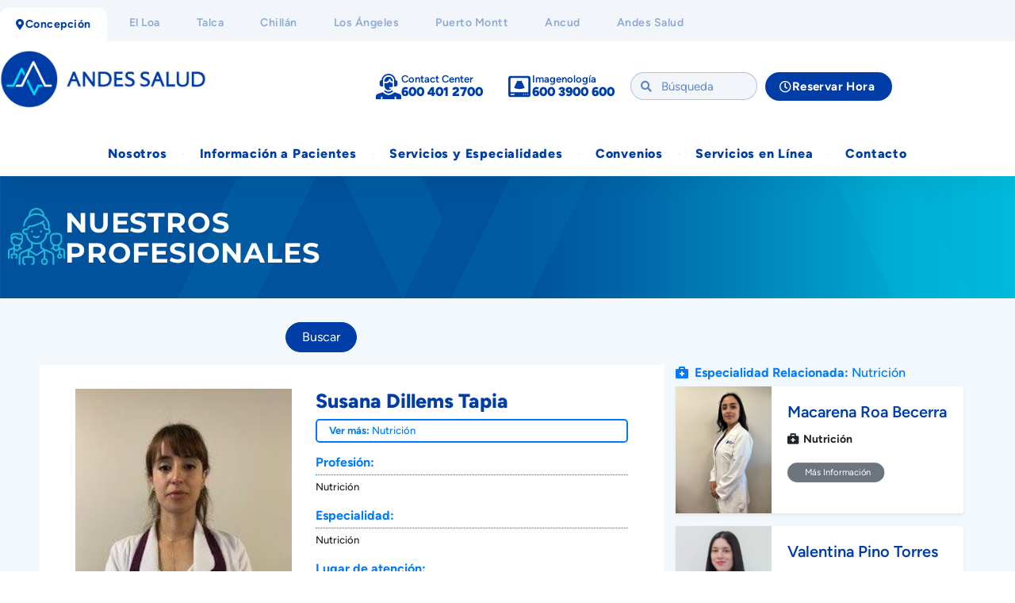

--- FILE ---
content_type: text/html; charset=UTF-8
request_url: https://www.andessaludconcepcion.cl/especialidades/nutricion/susana-dillems-tapia/
body_size: 248671
content:
<!DOCTYPE html><html lang="es"><head><script data-no-optimize="1">var litespeed_docref=sessionStorage.getItem("litespeed_docref");litespeed_docref&&(Object.defineProperty(document,"referrer",{get:function(){return litespeed_docref}}),sessionStorage.removeItem("litespeed_docref"));</script> <meta charset="UTF-8"><meta name="viewport" content="width=device-width, initial-scale=1.0, viewport-fit=cover" /><title>
Susana Dillems Tapia - Clínica Andes Salud Concepción</title><meta name='robots' content='index, follow, max-image-preview:large, max-snippet:-1, max-video-preview:-1' /><link rel="canonical" href="https://www.andessaludconcepcion.cl/especialidades/nutricion/susana-dillems-tapia/" /><meta property="og:locale" content="es_ES" /><meta property="og:type" content="article" /><meta property="og:title" content="Susana Dillems Tapia - Clínica Andes Salud Concepción" /><meta property="og:description" content="Profesión: Nutrición Especialidad: Nutrición" /><meta property="og:url" content="https://www.andessaludconcepcion.cl/especialidades/nutricion/susana-dillems-tapia/" /><meta property="og:site_name" content="Clínica Andes Salud Concepción" /><meta property="article:published_time" content="2023-02-10T14:08:31+00:00" /><meta property="article:modified_time" content="2026-01-26T15:37:33+00:00" /><meta property="og:image" content="https://www.andessaludconcepcion.cl/wp-content/uploads/2023/02/13.-Susana-Dillems-Tapia-e1676038106839.jpg" /><meta property="og:image:width" content="210" /><meta property="og:image:height" content="313" /><meta property="og:image:type" content="image/jpeg" /><meta name="author" content="nicolas.westermeier" /><meta name="twitter:card" content="summary_large_image" /><meta name="twitter:label1" content="Escrito por" /><meta name="twitter:data1" content="nicolas.westermeier" /> <script type="application/ld+json" class="yoast-schema-graph">{"@context":"https://schema.org","@graph":[{"@type":"Article","@id":"https://www.andessaludconcepcion.cl/especialidades/nutricion/susana-dillems-tapia/#article","isPartOf":{"@id":"https://www.andessaludconcepcion.cl/especialidades/nutricion/susana-dillems-tapia/"},"author":{"name":"nicolas.westermeier","@id":"https://www.andessaludconcepcion.cl/#/schema/person/28350071417a8b3a2b90e31e4676d521"},"headline":"Susana Dillems Tapia","datePublished":"2023-02-10T14:08:31+00:00","dateModified":"2026-01-26T15:37:33+00:00","mainEntityOfPage":{"@id":"https://www.andessaludconcepcion.cl/especialidades/nutricion/susana-dillems-tapia/"},"wordCount":10,"publisher":{"@id":"https://www.andessaludconcepcion.cl/#organization"},"image":{"@id":"https://www.andessaludconcepcion.cl/especialidades/nutricion/susana-dillems-tapia/#primaryimage"},"thumbnailUrl":"https://www.andessaludconcepcion.cl/wp-content/uploads/2023/02/13.-Susana-Dillems-Tapia-e1676038106839.jpg","keywords":["Hualpén"],"articleSection":["Nutrición"],"inLanguage":"es"},{"@type":"WebPage","@id":"https://www.andessaludconcepcion.cl/especialidades/nutricion/susana-dillems-tapia/","url":"https://www.andessaludconcepcion.cl/especialidades/nutricion/susana-dillems-tapia/","name":"Susana Dillems Tapia - Clínica Andes Salud Concepción","isPartOf":{"@id":"https://www.andessaludconcepcion.cl/#website"},"primaryImageOfPage":{"@id":"https://www.andessaludconcepcion.cl/especialidades/nutricion/susana-dillems-tapia/#primaryimage"},"image":{"@id":"https://www.andessaludconcepcion.cl/especialidades/nutricion/susana-dillems-tapia/#primaryimage"},"thumbnailUrl":"https://www.andessaludconcepcion.cl/wp-content/uploads/2023/02/13.-Susana-Dillems-Tapia-e1676038106839.jpg","datePublished":"2023-02-10T14:08:31+00:00","dateModified":"2026-01-26T15:37:33+00:00","breadcrumb":{"@id":"https://www.andessaludconcepcion.cl/especialidades/nutricion/susana-dillems-tapia/#breadcrumb"},"inLanguage":"es","potentialAction":[{"@type":"ReadAction","target":["https://www.andessaludconcepcion.cl/especialidades/nutricion/susana-dillems-tapia/"]}]},{"@type":"ImageObject","inLanguage":"es","@id":"https://www.andessaludconcepcion.cl/especialidades/nutricion/susana-dillems-tapia/#primaryimage","url":"https://www.andessaludconcepcion.cl/wp-content/uploads/2023/02/13.-Susana-Dillems-Tapia-e1676038106839.jpg","contentUrl":"https://www.andessaludconcepcion.cl/wp-content/uploads/2023/02/13.-Susana-Dillems-Tapia-e1676038106839.jpg","width":210,"height":313},{"@type":"BreadcrumbList","@id":"https://www.andessaludconcepcion.cl/especialidades/nutricion/susana-dillems-tapia/#breadcrumb","itemListElement":[{"@type":"ListItem","position":1,"name":"Portada","item":"https://www.andessaludconcepcion.cl/"},{"@type":"ListItem","position":2,"name":"Susana Dillems Tapia"}]},{"@type":"WebSite","@id":"https://www.andessaludconcepcion.cl/#website","url":"https://www.andessaludconcepcion.cl/","name":"Clínica Andes Salud Concepción","description":"El mejor cuidado en tu región","publisher":{"@id":"https://www.andessaludconcepcion.cl/#organization"},"potentialAction":[{"@type":"SearchAction","target":{"@type":"EntryPoint","urlTemplate":"https://www.andessaludconcepcion.cl/?s={search_term_string}"},"query-input":{"@type":"PropertyValueSpecification","valueRequired":true,"valueName":"search_term_string"}}],"inLanguage":"es"},{"@type":"Organization","@id":"https://www.andessaludconcepcion.cl/#organization","name":"Andes Salud Concepción","url":"https://www.andessaludconcepcion.cl/","logo":{"@type":"ImageObject","inLanguage":"es","@id":"https://www.andessaludconcepcion.cl/#/schema/logo/image/","url":"https://www.andessaludconcepcion.cl/wp-content/uploads/2021/06/logotipo-1.svg","contentUrl":"https://www.andessaludconcepcion.cl/wp-content/uploads/2021/06/logotipo-1.svg","width":1,"height":1,"caption":"Andes Salud Concepción"},"image":{"@id":"https://www.andessaludconcepcion.cl/#/schema/logo/image/"}},{"@type":"Person","@id":"https://www.andessaludconcepcion.cl/#/schema/person/28350071417a8b3a2b90e31e4676d521","name":"nicolas.westermeier","image":{"@type":"ImageObject","inLanguage":"es","@id":"https://www.andessaludconcepcion.cl/#/schema/person/image/","url":"https://www.andessaludconcepcion.cl/wp-content/litespeed/avatar/bfe2e497561d0c2bfecb734a2e7c7bb2.jpg?ver=1769430403","contentUrl":"https://www.andessaludconcepcion.cl/wp-content/litespeed/avatar/bfe2e497561d0c2bfecb734a2e7c7bb2.jpg?ver=1769430403","caption":"nicolas.westermeier"},"url":"https://www.andessaludconcepcion.cl/author/nicolas-westermeier/"}]}</script> <link rel='dns-prefetch' href='//challenges.cloudflare.com' /><link rel='dns-prefetch' href='//www.googletagmanager.com' /><link rel="alternate" title="oEmbed (JSON)" type="application/json+oembed" href="https://www.andessaludconcepcion.cl/wp-json/oembed/1.0/embed?url=https%3A%2F%2Fwww.andessaludconcepcion.cl%2Fespecialidades%2Fnutricion%2Fsusana-dillems-tapia%2F" /><link rel="alternate" title="oEmbed (XML)" type="text/xml+oembed" href="https://www.andessaludconcepcion.cl/wp-json/oembed/1.0/embed?url=https%3A%2F%2Fwww.andessaludconcepcion.cl%2Fespecialidades%2Fnutricion%2Fsusana-dillems-tapia%2F&#038;format=xml" /><style id='wp-img-auto-sizes-contain-inline-css' type='text/css'>img:is([sizes=auto i],[sizes^="auto," i]){contain-intrinsic-size:3000px 1500px}
/*# sourceURL=wp-img-auto-sizes-contain-inline-css */</style><link data-optimized="2" rel="stylesheet" href="https://www.andessaludconcepcion.cl/wp-content/litespeed/css/5a89b520bcd7baf0c0c60879ce6efd0a.css?ver=dc833" /><style id='classic-theme-styles-inline-css' type='text/css'>/*! This file is auto-generated */
.wp-block-button__link{color:#fff;background-color:#32373c;border-radius:9999px;box-shadow:none;text-decoration:none;padding:calc(.667em + 2px) calc(1.333em + 2px);font-size:1.125em}.wp-block-file__button{background:#32373c;color:#fff;text-decoration:none}
/*# sourceURL=/wp-includes/css/classic-themes.min.css */</style><style id='global-styles-inline-css' type='text/css'>:root{--wp--preset--aspect-ratio--square: 1;--wp--preset--aspect-ratio--4-3: 4/3;--wp--preset--aspect-ratio--3-4: 3/4;--wp--preset--aspect-ratio--3-2: 3/2;--wp--preset--aspect-ratio--2-3: 2/3;--wp--preset--aspect-ratio--16-9: 16/9;--wp--preset--aspect-ratio--9-16: 9/16;--wp--preset--color--black: #000000;--wp--preset--color--cyan-bluish-gray: #abb8c3;--wp--preset--color--white: #ffffff;--wp--preset--color--pale-pink: #f78da7;--wp--preset--color--vivid-red: #cf2e2e;--wp--preset--color--luminous-vivid-orange: #ff6900;--wp--preset--color--luminous-vivid-amber: #fcb900;--wp--preset--color--light-green-cyan: #7bdcb5;--wp--preset--color--vivid-green-cyan: #00d084;--wp--preset--color--pale-cyan-blue: #8ed1fc;--wp--preset--color--vivid-cyan-blue: #0693e3;--wp--preset--color--vivid-purple: #9b51e0;--wp--preset--gradient--vivid-cyan-blue-to-vivid-purple: linear-gradient(135deg,rgb(6,147,227) 0%,rgb(155,81,224) 100%);--wp--preset--gradient--light-green-cyan-to-vivid-green-cyan: linear-gradient(135deg,rgb(122,220,180) 0%,rgb(0,208,130) 100%);--wp--preset--gradient--luminous-vivid-amber-to-luminous-vivid-orange: linear-gradient(135deg,rgb(252,185,0) 0%,rgb(255,105,0) 100%);--wp--preset--gradient--luminous-vivid-orange-to-vivid-red: linear-gradient(135deg,rgb(255,105,0) 0%,rgb(207,46,46) 100%);--wp--preset--gradient--very-light-gray-to-cyan-bluish-gray: linear-gradient(135deg,rgb(238,238,238) 0%,rgb(169,184,195) 100%);--wp--preset--gradient--cool-to-warm-spectrum: linear-gradient(135deg,rgb(74,234,220) 0%,rgb(151,120,209) 20%,rgb(207,42,186) 40%,rgb(238,44,130) 60%,rgb(251,105,98) 80%,rgb(254,248,76) 100%);--wp--preset--gradient--blush-light-purple: linear-gradient(135deg,rgb(255,206,236) 0%,rgb(152,150,240) 100%);--wp--preset--gradient--blush-bordeaux: linear-gradient(135deg,rgb(254,205,165) 0%,rgb(254,45,45) 50%,rgb(107,0,62) 100%);--wp--preset--gradient--luminous-dusk: linear-gradient(135deg,rgb(255,203,112) 0%,rgb(199,81,192) 50%,rgb(65,88,208) 100%);--wp--preset--gradient--pale-ocean: linear-gradient(135deg,rgb(255,245,203) 0%,rgb(182,227,212) 50%,rgb(51,167,181) 100%);--wp--preset--gradient--electric-grass: linear-gradient(135deg,rgb(202,248,128) 0%,rgb(113,206,126) 100%);--wp--preset--gradient--midnight: linear-gradient(135deg,rgb(2,3,129) 0%,rgb(40,116,252) 100%);--wp--preset--font-size--small: 13px;--wp--preset--font-size--medium: 20px;--wp--preset--font-size--large: 36px;--wp--preset--font-size--x-large: 42px;--wp--preset--spacing--20: 0.44rem;--wp--preset--spacing--30: 0.67rem;--wp--preset--spacing--40: 1rem;--wp--preset--spacing--50: 1.5rem;--wp--preset--spacing--60: 2.25rem;--wp--preset--spacing--70: 3.38rem;--wp--preset--spacing--80: 5.06rem;--wp--preset--shadow--natural: 6px 6px 9px rgba(0, 0, 0, 0.2);--wp--preset--shadow--deep: 12px 12px 50px rgba(0, 0, 0, 0.4);--wp--preset--shadow--sharp: 6px 6px 0px rgba(0, 0, 0, 0.2);--wp--preset--shadow--outlined: 6px 6px 0px -3px rgb(255, 255, 255), 6px 6px rgb(0, 0, 0);--wp--preset--shadow--crisp: 6px 6px 0px rgb(0, 0, 0);}:where(.is-layout-flex){gap: 0.5em;}:where(.is-layout-grid){gap: 0.5em;}body .is-layout-flex{display: flex;}.is-layout-flex{flex-wrap: wrap;align-items: center;}.is-layout-flex > :is(*, div){margin: 0;}body .is-layout-grid{display: grid;}.is-layout-grid > :is(*, div){margin: 0;}:where(.wp-block-columns.is-layout-flex){gap: 2em;}:where(.wp-block-columns.is-layout-grid){gap: 2em;}:where(.wp-block-post-template.is-layout-flex){gap: 1.25em;}:where(.wp-block-post-template.is-layout-grid){gap: 1.25em;}.has-black-color{color: var(--wp--preset--color--black) !important;}.has-cyan-bluish-gray-color{color: var(--wp--preset--color--cyan-bluish-gray) !important;}.has-white-color{color: var(--wp--preset--color--white) !important;}.has-pale-pink-color{color: var(--wp--preset--color--pale-pink) !important;}.has-vivid-red-color{color: var(--wp--preset--color--vivid-red) !important;}.has-luminous-vivid-orange-color{color: var(--wp--preset--color--luminous-vivid-orange) !important;}.has-luminous-vivid-amber-color{color: var(--wp--preset--color--luminous-vivid-amber) !important;}.has-light-green-cyan-color{color: var(--wp--preset--color--light-green-cyan) !important;}.has-vivid-green-cyan-color{color: var(--wp--preset--color--vivid-green-cyan) !important;}.has-pale-cyan-blue-color{color: var(--wp--preset--color--pale-cyan-blue) !important;}.has-vivid-cyan-blue-color{color: var(--wp--preset--color--vivid-cyan-blue) !important;}.has-vivid-purple-color{color: var(--wp--preset--color--vivid-purple) !important;}.has-black-background-color{background-color: var(--wp--preset--color--black) !important;}.has-cyan-bluish-gray-background-color{background-color: var(--wp--preset--color--cyan-bluish-gray) !important;}.has-white-background-color{background-color: var(--wp--preset--color--white) !important;}.has-pale-pink-background-color{background-color: var(--wp--preset--color--pale-pink) !important;}.has-vivid-red-background-color{background-color: var(--wp--preset--color--vivid-red) !important;}.has-luminous-vivid-orange-background-color{background-color: var(--wp--preset--color--luminous-vivid-orange) !important;}.has-luminous-vivid-amber-background-color{background-color: var(--wp--preset--color--luminous-vivid-amber) !important;}.has-light-green-cyan-background-color{background-color: var(--wp--preset--color--light-green-cyan) !important;}.has-vivid-green-cyan-background-color{background-color: var(--wp--preset--color--vivid-green-cyan) !important;}.has-pale-cyan-blue-background-color{background-color: var(--wp--preset--color--pale-cyan-blue) !important;}.has-vivid-cyan-blue-background-color{background-color: var(--wp--preset--color--vivid-cyan-blue) !important;}.has-vivid-purple-background-color{background-color: var(--wp--preset--color--vivid-purple) !important;}.has-black-border-color{border-color: var(--wp--preset--color--black) !important;}.has-cyan-bluish-gray-border-color{border-color: var(--wp--preset--color--cyan-bluish-gray) !important;}.has-white-border-color{border-color: var(--wp--preset--color--white) !important;}.has-pale-pink-border-color{border-color: var(--wp--preset--color--pale-pink) !important;}.has-vivid-red-border-color{border-color: var(--wp--preset--color--vivid-red) !important;}.has-luminous-vivid-orange-border-color{border-color: var(--wp--preset--color--luminous-vivid-orange) !important;}.has-luminous-vivid-amber-border-color{border-color: var(--wp--preset--color--luminous-vivid-amber) !important;}.has-light-green-cyan-border-color{border-color: var(--wp--preset--color--light-green-cyan) !important;}.has-vivid-green-cyan-border-color{border-color: var(--wp--preset--color--vivid-green-cyan) !important;}.has-pale-cyan-blue-border-color{border-color: var(--wp--preset--color--pale-cyan-blue) !important;}.has-vivid-cyan-blue-border-color{border-color: var(--wp--preset--color--vivid-cyan-blue) !important;}.has-vivid-purple-border-color{border-color: var(--wp--preset--color--vivid-purple) !important;}.has-vivid-cyan-blue-to-vivid-purple-gradient-background{background: var(--wp--preset--gradient--vivid-cyan-blue-to-vivid-purple) !important;}.has-light-green-cyan-to-vivid-green-cyan-gradient-background{background: var(--wp--preset--gradient--light-green-cyan-to-vivid-green-cyan) !important;}.has-luminous-vivid-amber-to-luminous-vivid-orange-gradient-background{background: var(--wp--preset--gradient--luminous-vivid-amber-to-luminous-vivid-orange) !important;}.has-luminous-vivid-orange-to-vivid-red-gradient-background{background: var(--wp--preset--gradient--luminous-vivid-orange-to-vivid-red) !important;}.has-very-light-gray-to-cyan-bluish-gray-gradient-background{background: var(--wp--preset--gradient--very-light-gray-to-cyan-bluish-gray) !important;}.has-cool-to-warm-spectrum-gradient-background{background: var(--wp--preset--gradient--cool-to-warm-spectrum) !important;}.has-blush-light-purple-gradient-background{background: var(--wp--preset--gradient--blush-light-purple) !important;}.has-blush-bordeaux-gradient-background{background: var(--wp--preset--gradient--blush-bordeaux) !important;}.has-luminous-dusk-gradient-background{background: var(--wp--preset--gradient--luminous-dusk) !important;}.has-pale-ocean-gradient-background{background: var(--wp--preset--gradient--pale-ocean) !important;}.has-electric-grass-gradient-background{background: var(--wp--preset--gradient--electric-grass) !important;}.has-midnight-gradient-background{background: var(--wp--preset--gradient--midnight) !important;}.has-small-font-size{font-size: var(--wp--preset--font-size--small) !important;}.has-medium-font-size{font-size: var(--wp--preset--font-size--medium) !important;}.has-large-font-size{font-size: var(--wp--preset--font-size--large) !important;}.has-x-large-font-size{font-size: var(--wp--preset--font-size--x-large) !important;}
:where(.wp-block-post-template.is-layout-flex){gap: 1.25em;}:where(.wp-block-post-template.is-layout-grid){gap: 1.25em;}
:where(.wp-block-term-template.is-layout-flex){gap: 1.25em;}:where(.wp-block-term-template.is-layout-grid){gap: 1.25em;}
:where(.wp-block-columns.is-layout-flex){gap: 2em;}:where(.wp-block-columns.is-layout-grid){gap: 2em;}
:root :where(.wp-block-pullquote){font-size: 1.5em;line-height: 1.6;}
/*# sourceURL=global-styles-inline-css */</style><style id='contact-form-7-inline-css' type='text/css'>.wpcf7 .wpcf7-recaptcha iframe {margin-bottom: 0;}.wpcf7 .wpcf7-recaptcha[data-align="center"] > div {margin: 0 auto;}.wpcf7 .wpcf7-recaptcha[data-align="right"] > div {margin: 0 0 0 auto;}
/*# sourceURL=contact-form-7-inline-css */</style><style id='elementor-icons-inline-css' type='text/css'>.elementor-add-new-section .elementor-add-templately-promo-button{
            background-color: #5d4fff !important;
            background-image: url(https://www.andessaludconcepcion.cl/wp-content/plugins/essential-addons-for-elementor-lite/assets/admin/images/templately/logo-icon.svg);
            background-repeat: no-repeat;
            background-position: center center;
            position: relative;
        }
        
		.elementor-add-new-section .elementor-add-templately-promo-button > i{
            height: 12px;
        }
        
        body .elementor-add-new-section .elementor-add-section-area-button {
            margin-left: 0;
        }

		.elementor-add-new-section .elementor-add-templately-promo-button{
            background-color: #5d4fff !important;
            background-image: url(https://www.andessaludconcepcion.cl/wp-content/plugins/essential-addons-for-elementor-lite/assets/admin/images/templately/logo-icon.svg);
            background-repeat: no-repeat;
            background-position: center center;
            position: relative;
        }
        
		.elementor-add-new-section .elementor-add-templately-promo-button > i{
            height: 12px;
        }
        
        body .elementor-add-new-section .elementor-add-section-area-button {
            margin-left: 0;
        }
/*# sourceURL=elementor-icons-inline-css */</style> <script type="litespeed/javascript" data-src="https://www.andessaludconcepcion.cl/wp-includes/js/jquery/jquery.min.js" id="jquery-core-js"></script> <script id="aurora-heatmap-js-extra" type="litespeed/javascript">var aurora_heatmap={"_mode":"reporter","ajax_url":"https://www.andessaludconcepcion.cl/wp-admin/admin-ajax.php","action":"aurora_heatmap","reports":"click_pc,click_mobile","debug":"0","ajax_delay_time":"3000","ajax_interval":"10","ajax_bulk":null}</script> 
 <script type="litespeed/javascript" data-src="https://www.googletagmanager.com/gtag/js?id=GT-57VX826" id="google_gtagjs-js"></script> <script id="google_gtagjs-js-after" type="litespeed/javascript">window.dataLayer=window.dataLayer||[];function gtag(){dataLayer.push(arguments)}
gtag("set","linker",{"domains":["www.andessaludconcepcion.cl"]});gtag("js",new Date());gtag("set","developer_id.dZTNiMT",!0);gtag("config","GT-57VX826")</script> <link rel="https://api.w.org/" href="https://www.andessaludconcepcion.cl/wp-json/" /><link rel="alternate" title="JSON" type="application/json" href="https://www.andessaludconcepcion.cl/wp-json/wp/v2/posts/32481" /><link rel="EditURI" type="application/rsd+xml" title="RSD" href="https://www.andessaludconcepcion.cl/xmlrpc.php?rsd" /><meta name="generator" content="WordPress 6.9" /><link rel='shortlink' href='https://www.andessaludconcepcion.cl/?p=32481' /><meta name="generator" content="Site Kit by Google 1.168.0" /><meta name="generator" content="Elementor 3.34.0; settings: css_print_method-external, google_font-enabled, font_display-auto">
 <script type="litespeed/javascript">(function(w,d,s,l,i){w[l]=w[l]||[];w[l].push({'gtm.start':new Date().getTime(),event:'gtm.js'});var f=d.getElementsByTagName(s)[0],j=d.createElement(s),dl=l!='dataLayer'?'&l='+l:'';j.async=!0;j.src='https://www.googletagmanager.com/gtm.js?id='+i+dl;f.parentNode.insertBefore(j,f)})(window,document,'script','dataLayer','GTM-MHGMFGXJ')</script>  <script type="litespeed/javascript">(function(w,d,s,l,i){w[l]=w[l]||[];w[l].push({'gtm.start':new Date().getTime(),event:'gtm.js'});var f=d.getElementsByTagName(s)[0],j=d.createElement(s),dl=l!='dataLayer'?'&l='+l:'';j.async=!0;j.src='https://www.googletagmanager.com/gtm.js?id='+i+dl;f.parentNode.insertBefore(j,f)})(window,document,'script','dataLayer','GTM-WT58LDS')</script> <style>.e-con.e-parent:nth-of-type(n+4):not(.e-lazyloaded):not(.e-no-lazyload),
				.e-con.e-parent:nth-of-type(n+4):not(.e-lazyloaded):not(.e-no-lazyload) * {
					background-image: none !important;
				}
				@media screen and (max-height: 1024px) {
					.e-con.e-parent:nth-of-type(n+3):not(.e-lazyloaded):not(.e-no-lazyload),
					.e-con.e-parent:nth-of-type(n+3):not(.e-lazyloaded):not(.e-no-lazyload) * {
						background-image: none !important;
					}
				}
				@media screen and (max-height: 640px) {
					.e-con.e-parent:nth-of-type(n+2):not(.e-lazyloaded):not(.e-no-lazyload),
					.e-con.e-parent:nth-of-type(n+2):not(.e-lazyloaded):not(.e-no-lazyload) * {
						background-image: none !important;
					}
				}</style> <script type="litespeed/javascript" data-src="https://www.googletagmanager.com/gtag/js?id=UA-193537019-1"></script> <script type="litespeed/javascript">window.dataLayer=window.dataLayer||[];function gtag(){dataLayer.push(arguments)}
gtag('js',new Date());gtag('config','UA-193537019-1')</script>  <script type="litespeed/javascript">(function(w,d,s,l,i){w[l]=w[l]||[];w[l].push({'gtm.start':new Date().getTime(),event:'gtm.js'});var f=d.getElementsByTagName(s)[0],j=d.createElement(s),dl=l!='dataLayer'?'&l='+l:'';j.async=!0;j.src='https://www.googletagmanager.com/gtm.js?id='+i+dl;f.parentNode.insertBefore(j,f)})(window,document,'script','dataLayer','GTM-WT58LDS')</script> <link rel="icon" href="https://www.andessaludconcepcion.cl/wp-content/uploads/2021/08/cropped-favicon-32x32.png" sizes="32x32" /><link rel="icon" href="https://www.andessaludconcepcion.cl/wp-content/uploads/2021/08/cropped-favicon-192x192.png" sizes="192x192" /><link rel="apple-touch-icon" href="https://www.andessaludconcepcion.cl/wp-content/uploads/2021/08/cropped-favicon-180x180.png" /><meta name="msapplication-TileImage" content="https://www.andessaludconcepcion.cl/wp-content/uploads/2021/08/cropped-favicon-270x270.png" /><style type="text/css" id="wp-custom-css">.ob-is-glider .swiper-button-next:after, .ob-is-glider .swiper-button-prev:after {
	display: none;
}

.swiper-button-next, .swiper-button-prev {
    position: absolute!important;
}

.swiper-slide {
    display: inline-block!important;
}
.swiper-wrapper {
	display: flex!important;
}

selector.elementor-sticky--effects{
background-color: rgb(243, 245, 247)!important;
box-shadow: 0px 10px 20px 0px rgba(0,0,0,0.2);
}

selector{
transition: background-color 1s ease !important;
}
selector.elementor-sticky--effects{
min-height: 70px;
}
selector{
transition: min-height 1s ease !important;
}

.logotipo img {
max-width: 285px;
height: auto;
transition: all 0.8s ease;
}
.elementor-sticky--effects .logotipo img {
margin-top: 0px;	
max-width: 185px;
height: auto;
}


.menu_sticky {
 opacity: 0;
	visibility: hidden;
	transition: all 0.8s ease;
}
.elementor-sticky--effects .menu_sticky {
	visibility: visible;
 opacity: 1;
}


iframe.iframe_agenda {
    width: 1200px!important;
    margin-top: 35px!important;
	height: 226px;
    box-shadow: 0px 10px 40px -10px #333;
    border-radius: 30px;
    margin-right: auto!important;
    margin-left: auto!important;
    display: block;
}

#agenda-hora iframe.iframe_agenda {
 height: 429px;
 margin-left: 0px;
 margin-right: 0px;
 margin-top: 28px;
 width: 90%!important;
	
	}


iframe.iframe_presupuesto {
    width: 100%!important;
	height: 900px;
    display: block;

}


@media (max-width: 767px) {
	
	iframe.iframe_presupuesto {
    width: 100%!important;
}
	
	.form_col_l, .form_col_r {
			width: 100%; 
			float: none; 


	}
    .eael-post-list-container.layout-advanced .eael-post-list-header .post-categories a {
        width: 90%;
    }
	
	.elementor-8837 .elementor-element.elementor-element-c4e6bb8 .elementor-icon {
    margin-top: 8px;
}
	
	.tabs-clinicas-inicio .eael-tabs-nav
{
    width: 100%;
}

	iframe.iframe_agenda {
 height: 429px;
 margin-left: 0px;
 margin-right: 0px;
 margin-top: 28px;
 width: 90%!important;
	
	}


	
	
	.scroll-horizontal {
  display: flex;
  flex-wrap: nowrap;
  overflow-x: auto;
  -webkit-overflow-scrolling: touch; /* Suavidad en iOS */
  scrollbar-width: none; /* Oculta scrollbar en Firefox */
}

.scroll-horizontal::-webkit-scrollbar {
  display: none; /* Oculta scrollbar en Chrome/Safari */
}

.scroll-horizontal > * {
  flex: 0 0 auto;
  margin-right: 10px; /* Espacio entre elementos, opcional */
}
	
    .scroll-horizontal > .elementor-container {
        max-width: max-content !important;
    }	
	
}</style></head><body class="wp-singular post-template-default single single-post postid-32481 single-format-standard wp-custom-logo wp-theme-andessalud-2022-casc elementor-default elementor-kit-21729"><noscript><iframe data-lazyloaded="1" src="about:blank" data-litespeed-src="https://www.googletagmanager.com/ns.html?id=GTM-MHGMFGXJ"
height="0" width="0" style="display:none;visibility:hidden"></iframe></noscript><noscript><iframe data-lazyloaded="1" src="about:blank" data-litespeed-src="https://www.googletagmanager.com/ns.html?id=GTM-WT58LDS"
height="0" width="0" style="display:none;visibility:hidden"></iframe></noscript><header data-elementor-type="header" data-elementor-id="82077" class="elementor elementor-82077 elementor-location-header" data-elementor-post-type="elementor_library"><section data-particle_enable="false" data-particle-mobile-disabled="false" class="elementor-section elementor-top-section elementor-element elementor-element-546b769 elementor-section-content-middle elementor-hidden-desktop elementor-section-boxed elementor-section-height-default elementor-section-height-default" data-id="546b769" data-element_type="section" data-settings="{&quot;background_background&quot;:&quot;classic&quot;,&quot;_ob_glider_is_slider&quot;:&quot;no&quot;}"><div class="elementor-container elementor-column-gap-default"><div class="elementor-column elementor-col-100 elementor-top-column elementor-element elementor-element-d52ef1c" data-id="d52ef1c" data-element_type="column"><div class="elementor-widget-wrap elementor-element-populated"><div class="elementor-element elementor-element-ebd594d elementor-widget elementor-widget-button" data-id="ebd594d" data-element_type="widget" data-widget_type="button.default"><div class="elementor-widget-container"><div class="elementor-button-wrapper">
<a class="elementor-button elementor-button-link elementor-size-sm" href="#elementor-action%3Aaction%3Dpopup%3Aopen%26settings%3DeyJpZCI6Ijc5NjM4IiwidG9nZ2xlIjpmYWxzZX0%3D">
<span class="elementor-button-content-wrapper">
<span class="elementor-button-icon">
<i aria-hidden="true" class="fas fa-map-marker-alt"></i>			</span>
<span class="elementor-button-text">Andes Salud en tu región: <b>Concepción</b></span>
</span>
</a></div></div></div></div></div></div></section><section data-particle_enable="false" data-particle-mobile-disabled="false" class="elementor-section elementor-top-section elementor-element elementor-element-870e511 elementor-hidden-tablet elementor-hidden-mobile elementor-section-boxed elementor-section-height-default elementor-section-height-default" data-id="870e511" data-element_type="section" data-settings="{&quot;background_background&quot;:&quot;classic&quot;,&quot;_ob_glider_is_slider&quot;:&quot;no&quot;}"><div class="elementor-container elementor-column-gap-default"><div class="elementor-column elementor-col-100 elementor-top-column elementor-element elementor-element-bbcbfd8" data-id="bbcbfd8" data-element_type="column"><div class="elementor-widget-wrap elementor-element-populated"><div class="elementor-element elementor-element-f1cf8b9 elementor-widget__width-auto elementor-widget elementor-widget-button" data-id="f1cf8b9" data-element_type="widget" data-widget_type="button.default"><div class="elementor-widget-container"><div class="elementor-button-wrapper">
<a class="elementor-button elementor-button-link elementor-size-sm" href="https://www.andessaludconcepcion.cl/">
<span class="elementor-button-content-wrapper">
<span class="elementor-button-icon">
<i aria-hidden="true" class="fas fa-map-marker-alt"></i>			</span>
<span class="elementor-button-text">Concepción</span>
</span>
</a></div></div></div><div class="elementor-element elementor-element-f247877 elementor-widget__width-auto elementor-widget elementor-widget-button" data-id="f247877" data-element_type="widget" data-widget_type="button.default"><div class="elementor-widget-container"><div class="elementor-button-wrapper">
<a class="elementor-button elementor-button-link elementor-size-sm" href="https://www.andessaludelloa.cl/">
<span class="elementor-button-content-wrapper">
<span class="elementor-button-text">El Loa</span>
</span>
</a></div></div></div><div class="elementor-element elementor-element-3004d46 elementor-widget__width-auto elementor-widget elementor-widget-button" data-id="3004d46" data-element_type="widget" data-widget_type="button.default"><div class="elementor-widget-container"><div class="elementor-button-wrapper">
<a class="elementor-button elementor-button-link elementor-size-sm" href="https://www.andessaludtalca.cl/">
<span class="elementor-button-content-wrapper">
<span class="elementor-button-text">Talca</span>
</span>
</a></div></div></div><div class="elementor-element elementor-element-4a6aab1 elementor-widget__width-auto elementor-widget elementor-widget-button" data-id="4a6aab1" data-element_type="widget" data-widget_type="button.default"><div class="elementor-widget-container"><div class="elementor-button-wrapper">
<a class="elementor-button elementor-button-link elementor-size-sm" href="https://www.andessaludchillan.cl/">
<span class="elementor-button-content-wrapper">
<span class="elementor-button-text">Chillán</span>
</span>
</a></div></div></div><div class="elementor-element elementor-element-939783d elementor-widget__width-auto elementor-widget elementor-widget-button" data-id="939783d" data-element_type="widget" data-widget_type="button.default"><div class="elementor-widget-container"><div class="elementor-button-wrapper">
<a class="elementor-button elementor-button-link elementor-size-sm" href="https://www.andessaludlosangeles.cl/">
<span class="elementor-button-content-wrapper">
<span class="elementor-button-text">Los Ángeles</span>
</span>
</a></div></div></div><div class="elementor-element elementor-element-8171aab elementor-widget__width-auto elementor-widget elementor-widget-button" data-id="8171aab" data-element_type="widget" data-widget_type="button.default"><div class="elementor-widget-container"><div class="elementor-button-wrapper">
<a class="elementor-button elementor-button-link elementor-size-sm" href="https://www.andessaludpuertomontt.cl/">
<span class="elementor-button-content-wrapper">
<span class="elementor-button-text">Puerto Montt</span>
</span>
</a></div></div></div><div class="elementor-element elementor-element-011f362 elementor-widget__width-auto elementor-widget elementor-widget-button" data-id="011f362" data-element_type="widget" data-widget_type="button.default"><div class="elementor-widget-container"><div class="elementor-button-wrapper">
<a class="elementor-button elementor-button-link elementor-size-sm" href="https://www.andessaludancud.cl/">
<span class="elementor-button-content-wrapper">
<span class="elementor-button-text">Ancud</span>
</span>
</a></div></div></div><div class="elementor-element elementor-element-d5e82aa elementor-widget__width-auto elementor-widget elementor-widget-button" data-id="d5e82aa" data-element_type="widget" data-widget_type="button.default"><div class="elementor-widget-container"><div class="elementor-button-wrapper">
<a class="elementor-button elementor-button-link elementor-size-sm" href="https://www.andessalud.cl/">
<span class="elementor-button-content-wrapper">
<span class="elementor-button-text">Andes Salud</span>
</span>
</a></div></div></div></div></div></div></section><section data-particle_enable="false" data-particle-mobile-disabled="false" class="elementor-section elementor-top-section elementor-element elementor-element-60bbe75 elementor-section-content-middle elementor-section-boxed elementor-section-height-default elementor-section-height-default" data-id="60bbe75" data-element_type="section" data-settings="{&quot;background_background&quot;:&quot;classic&quot;,&quot;sticky&quot;:&quot;top&quot;,&quot;_ob_glider_is_slider&quot;:&quot;no&quot;,&quot;sticky_on&quot;:[&quot;desktop&quot;,&quot;tablet&quot;,&quot;mobile&quot;],&quot;sticky_offset&quot;:0,&quot;sticky_effects_offset&quot;:0,&quot;sticky_anchor_link_offset&quot;:0}"><div class="elementor-container elementor-column-gap-no"><div class="elementor-column elementor-col-50 elementor-top-column elementor-element elementor-element-3ef6294" data-id="3ef6294" data-element_type="column"><div class="elementor-widget-wrap elementor-element-populated"><div class="elementor-element elementor-element-d072d23 elementor-widget-mobile__width-auto logotipo elementor-widget elementor-widget-image" data-id="d072d23" data-element_type="widget" data-widget_type="image.default"><div class="elementor-widget-container">
<a href="https://www.andessaludconcepcion.cl">
<img data-lazyloaded="1" src="[data-uri]" width="600" height="171" data-src="https://www.andessaludconcepcion.cl/wp-content/uploads/2024/12/cropped-logotipo-andessalud.png" class="attachment-large size-large wp-image-70228" alt="" />								</a></div></div><div class="elementor-element elementor-element-808852d elementor-view-stacked elementor-widget-mobile__width-auto elementor-absolute elementor-hidden-desktop elementor-shape-circle elementor-widget elementor-widget-icon" data-id="808852d" data-element_type="widget" data-settings="{&quot;_position&quot;:&quot;absolute&quot;}" data-widget_type="icon.default"><div class="elementor-widget-container"><div class="elementor-icon-wrapper">
<a class="elementor-icon" href="#elementor-action%3Aaction%3Dpopup%3Aopen%26settings%3DeyJpZCI6IjcyNzAwIiwidG9nZ2xlIjpmYWxzZX0%3D">
<i aria-hidden="true" class="fas fa-bars"></i>			</a></div></div></div></div></div><div class="elementor-column elementor-col-50 elementor-top-column elementor-element elementor-element-c5d0532 elementor-hidden-tablet elementor-hidden-mobile" data-id="c5d0532" data-element_type="column"><div class="elementor-widget-wrap elementor-element-populated"><section data-particle_enable="false" data-particle-mobile-disabled="false" class="elementor-section elementor-inner-section elementor-element elementor-element-0766568 bg-phone elementor-section-boxed elementor-section-height-default elementor-section-height-default" data-id="0766568" data-element_type="section" data-settings="{&quot;_ob_glider_is_slider&quot;:&quot;no&quot;}"><div class="elementor-container elementor-column-gap-default"><div class="elementor-column elementor-col-100 elementor-inner-column elementor-element elementor-element-7351dd6" data-id="7351dd6" data-element_type="column"><div class="elementor-widget-wrap elementor-element-populated"><div class="elementor-element elementor-element-799b7e1 elementor-position-inline-start elementor-widget__width-auto elementor-view-default elementor-mobile-position-block-start elementor-widget elementor-widget-icon-box" data-id="799b7e1" data-element_type="widget" data-widget_type="icon-box.default"><div class="elementor-widget-container"><div class="elementor-icon-box-wrapper"><div class="elementor-icon-box-icon">
<a href="tel:6004012700" class="elementor-icon" tabindex="-1" aria-label="Contact Center">
<svg xmlns="http://www.w3.org/2000/svg" id="Capa_1" height="512" viewBox="0 0 512 512" width="512"><g><path d="m263.377 105.697h30c0 26.829 19.967 49.069 45.818 52.674v-17.175c.001-45.875-37.32-83.196-83.195-83.196s-83.196 37.321-83.196 83.196v17.699h37.375c29.334 0 53.198-23.865 53.198-53.198z"></path><path d="m115.339 255.584h28.294c-.543-4.736-.829-9.555-.829-14.443v-99.946c0-62.416 50.779-113.195 113.196-113.195s113.196 50.779 113.196 113.196v99.946c0 4.888-.286 9.707-.829 14.443h28.294c22.521 0 40.843-18.322 40.843-40.843v-45.511c0-21.962-17.426-39.922-39.177-40.8-7.355-72.039-68.379-128.431-142.327-128.431s-134.972 56.392-142.327 128.431c-21.751.878-39.177 18.838-39.177 40.8v45.511c0 22.521 18.322 40.842 40.843 40.842z"></path><path d="m256 330.667c25.537 0 48.42-12.449 63.694-32h-46.479v-30h61.953c2.611-8.676 4.028-17.925 4.028-27.525v-52.572c-25.132-2.219-47.09-15.661-60.818-35.268-15.056 21.504-40.013 35.592-68.198 35.592h-37.375v52.247c-.001 49.365 37.32 89.526 83.195 89.526z"></path><path d="m340.262 360.892v-40.03c-20.74 24.416-50.829 39.804-84.262 39.804-33.214 0-63.132-15.185-83.857-39.323v39.503l-.144.047c19.688 15.316 52.361 36.25 83.871 36.25 31.652 0 64.542-20.923 84.392-36.251z"></path><path d="m474.182 404.877-100.297-32.877c-16.977 15.126-66.738 55.143-118.014 55.143-51.349 0-100.716-40.105-117.503-55.226l-100.551 32.96c-22.619 7.416-37.817 28.392-37.817 52.195v54.928h103.286v-52h30v52h245.429v-52h30v52h103.285v-54.928c0-23.803-15.198-44.779-37.818-52.195z"></path></g></svg>				</a></div><div class="elementor-icon-box-content"><h3 class="elementor-icon-box-title">
<a href="tel:6004012700" >
Contact Center						</a></h3><p class="elementor-icon-box-description">
600 401 2700</p></div></div></div></div><div class="elementor-element elementor-element-a8bd7f4 elementor-position-inline-start elementor-widget__width-auto elementor-view-default elementor-mobile-position-block-start elementor-widget elementor-widget-icon-box" data-id="a8bd7f4" data-element_type="widget" data-widget_type="icon-box.default"><div class="elementor-widget-container"><div class="elementor-icon-box-wrapper"><div class="elementor-icon-box-icon">
<a href="tel:6003900600" class="elementor-icon" tabindex="-1" aria-label="Imagenología">
<svg xmlns="http://www.w3.org/2000/svg" id="Layer_1" viewBox="0 0 48 48" data-name="Layer 1"><path d="m41 4h-34c-2.209 0-4 1.791-4 4v32c0 2.209 1.791 4 4 4h34c2.209 0 4-1.791 4-4v-32c0-2.209-1.791-4-4-4zm-27 36h-6c-.552 0-1-.448-1-1s.448-1 1-1h6c.552 0 1 .448 1 1s-.448 1-1 1zm18 0c-.552 0-1-.448-1-1s.448-1 1-1 1 .448 1 1-.448 1-1 1zm4 0c-.552 0-1-.448-1-1s.448-1 1-1 1 .448 1 1-.448 1-1 1zm4 0c-.552 0-1-.448-1-1s.448-1 1-1 1 .448 1 1-.448 1-1 1zm1-7c0 1.105-.895 2-2 2h-30c-1.105 0-2-.895-2-2v-23c0-1.105.895-2 2-2h30c1.105 0 2 .895 2 2z"></path><path d="m23.998 28.861c-3.193 0-6.35-.631-9.292-1.854-.52-.216-.744-.836-.506-1.346l5.568-11.94c.213-.457.737-.696 1.211-.526.966.346 1.985.533 3.02.533h-.033c1.035 0 2.053-.187 3.02-.533.474-.17.998.07 1.211.526l5.568 11.94c.238.51.013 1.13-.506 1.346-2.942 1.223-6.1 1.854-9.292 1.854"></path></svg>				</a></div><div class="elementor-icon-box-content"><h3 class="elementor-icon-box-title">
<a href="tel:6003900600" >
Imagenología						</a></h3><p class="elementor-icon-box-description">
600 3900 600</p></div></div></div></div><div class="elementor-element elementor-element-5ddb691 elementor-search-form--skin-minimal elementor-widget__width-initial elementor-widget elementor-widget-search-form" data-id="5ddb691" data-element_type="widget" data-settings="{&quot;skin&quot;:&quot;minimal&quot;}" data-widget_type="search-form.default"><div class="elementor-widget-container">
<search role="search"><form class="elementor-search-form" action="https://www.andessaludconcepcion.cl" method="get"><div class="elementor-search-form__container">
<label class="elementor-screen-only" for="elementor-search-form-5ddb691">Buscar</label><div class="elementor-search-form__icon">
<i aria-hidden="true" class="fas fa-search"></i>							<span class="elementor-screen-only">Buscar</span></div>
<input id="elementor-search-form-5ddb691" placeholder="Búsqueda" class="elementor-search-form__input" type="search" name="s" value=""></div></form>
</search></div></div><div class="elementor-element elementor-element-eefc663 elementor-widget__width-auto elementor-widget elementor-widget-button" data-id="eefc663" data-element_type="widget" data-widget_type="button.default"><div class="elementor-widget-container"><div class="elementor-button-wrapper">
<a class="elementor-button elementor-button-link elementor-size-sm" href="https://reservaweb.andessaludconcepcion.cl/agenda_web/">
<span class="elementor-button-content-wrapper">
<span class="elementor-button-icon">
<i aria-hidden="true" class="far fa-clock"></i>			</span>
<span class="elementor-button-text">Reservar Hora</span>
</span>
</a></div></div></div><div class="elementor-element elementor-element-50ebb1c elementor-view-stacked elementor-widget-mobile__width-auto elementor-absolute elementor-hidden-tablet elementor-hidden-mobile menu_sticky elementor-widget__width-auto elementor-shape-circle elementor-widget elementor-widget-icon" data-id="50ebb1c" data-element_type="widget" data-settings="{&quot;_position&quot;:&quot;absolute&quot;,&quot;motion_fx_motion_fx_scrolling&quot;:&quot;yes&quot;,&quot;motion_fx_opacity_effect&quot;:&quot;yes&quot;,&quot;motion_fx_opacity_direction&quot;:&quot;out-in-out&quot;,&quot;motion_fx_opacity_level&quot;:{&quot;unit&quot;:&quot;px&quot;,&quot;size&quot;:1,&quot;sizes&quot;:[]},&quot;motion_fx_opacity_range&quot;:{&quot;unit&quot;:&quot;%&quot;,&quot;size&quot;:&quot;&quot;,&quot;sizes&quot;:{&quot;start&quot;:40,&quot;end&quot;:100}},&quot;motion_fx_devices&quot;:[&quot;desktop&quot;]}" data-widget_type="icon.default"><div class="elementor-widget-container"><div class="elementor-icon-wrapper">
<a class="elementor-icon" href="#elementor-action%3Aaction%3Dpopup%3Aopen%26settings%3DeyJpZCI6IjcyNzAwIiwidG9nZ2xlIjpmYWxzZX0%3D">
<i aria-hidden="true" class="fas fa-bars"></i>			</a></div></div></div></div></div></div></section></div></div></div></section><section data-particle_enable="false" data-particle-mobile-disabled="false" class="elementor-section elementor-top-section elementor-element elementor-element-70f8381 menu_principal elementor-section-full_width elementor-section-height-default elementor-section-height-default" data-id="70f8381" data-element_type="section" data-settings="{&quot;background_background&quot;:&quot;classic&quot;,&quot;_ob_glider_is_slider&quot;:&quot;no&quot;}"><div class="elementor-container elementor-column-gap-no"><div class="elementor-column elementor-col-100 elementor-top-column elementor-element elementor-element-a22686b" data-id="a22686b" data-element_type="column"><div class="elementor-widget-wrap elementor-element-populated"><div class="elementor-element elementor-element-5ee7791 elementor-nav-menu__align-center elementor-hidden-tablet elementor-hidden-mobile elementor-nav-menu--dropdown-tablet elementor-nav-menu__text-align-aside elementor-nav-menu--toggle elementor-nav-menu--burger elementor-widget elementor-widget-nav-menu" data-id="5ee7791" data-element_type="widget" data-settings="{&quot;submenu_icon&quot;:{&quot;value&quot;:&quot;&lt;i class=\&quot;fas fa-angle-down\&quot; aria-hidden=\&quot;true\&quot;&gt;&lt;\/i&gt;&quot;,&quot;library&quot;:&quot;fa-solid&quot;},&quot;layout&quot;:&quot;horizontal&quot;,&quot;toggle&quot;:&quot;burger&quot;}" data-widget_type="nav-menu.default"><div class="elementor-widget-container"><nav aria-label="Menú" class="elementor-nav-menu--main elementor-nav-menu__container elementor-nav-menu--layout-horizontal e--pointer-underline e--animation-slide"><ul id="menu-1-5ee7791" class="elementor-nav-menu"><li class="menu-item menu-item-type-custom menu-item-object-custom menu-item-has-children menu-item-67918"><a href="#" class="elementor-item elementor-item-anchor">Nosotros</a><ul class="sub-menu elementor-nav-menu--dropdown"><li class="menu-item menu-item-type-post_type menu-item-object-page menu-item-82025"><a href="https://www.andessaludconcepcion.cl/nuestro-equipo/" class="elementor-sub-item">Nuestro equipo</a></li><li class="menu-item menu-item-type-custom menu-item-object-custom menu-item-67919"><a href="https://www.andessalud.cl/nuestro-proposito/" class="elementor-sub-item">Propósito</a></li><li class="menu-item menu-item-type-post_type menu-item-object-page menu-item-79380"><a href="https://www.andessaludconcepcion.cl/historia/" class="elementor-sub-item">Historia</a></li><li class="menu-item menu-item-type-post_type menu-item-object-page menu-item-67990"><a href="https://www.andessaludconcepcion.cl/directorio/" class="elementor-sub-item">Directorio</a></li><li class="menu-item menu-item-type-post_type menu-item-object-page menu-item-67995"><a href="https://www.andessaludconcepcion.cl/unidad-de-calidad/" class="elementor-sub-item">Unidad de Calidad</a></li><li class="menu-item menu-item-type-post_type menu-item-object-page menu-item-67932"><a href="https://www.andessaludconcepcion.cl/como-llegar/" class="elementor-sub-item">Cómo llegar</a></li></ul></li><li class="menu-item menu-item-type-custom menu-item-object-custom menu-item-has-children menu-item-67921"><a href="#" class="elementor-item elementor-item-anchor">Información a Pacientes</a><ul class="sub-menu elementor-nav-menu--dropdown"><li class="menu-item menu-item-type-post_type menu-item-object-page menu-item-67923"><a href="https://www.andessaludconcepcion.cl/derechos-y-deberes/" class="elementor-sub-item">Derechos y Deberes</a></li><li class="menu-item menu-item-type-custom menu-item-object-custom menu-item-67924"><a href="https://www.andessalud.cl/ley-dominga/" class="elementor-sub-item">Ley Dominga</a></li><li class="menu-item menu-item-type-custom menu-item-object-custom menu-item-67925"><a href="https://www.andessalud.cl/ley-mila/" class="elementor-sub-item">Ley Mila</a></li><li class="menu-item menu-item-type-post_type menu-item-object-page menu-item-67928"><a href="https://www.andessaludconcepcion.cl/admision-hospitalaria/" class="elementor-sub-item">Admisión Hospitalaria</a></li><li class="menu-item menu-item-type-post_type menu-item-object-page menu-item-67930"><a href="https://www.andessaludconcepcion.cl/aranceles/" class="elementor-sub-item">Aranceles Particulares 2026</a></li><li class="menu-item menu-item-type-post_type menu-item-object-page menu-item-67931"><a href="https://www.andessaludconcepcion.cl/cirugias-paquetizadas/" class="elementor-sub-item">Cirugías Paquetizadas</a></li><li class="menu-item menu-item-type-post_type menu-item-object-page menu-item-67950"><a href="https://www.andessaludconcepcion.cl/servicio-de-apoyo/farmacia/" class="elementor-sub-item">Farmacia</a></li><li class="menu-item menu-item-type-post_type menu-item-object-page menu-item-67933"><a href="https://www.andessaludconcepcion.cl/servicios-clinicos/hospitalizacion-pacientes-maternidad/" class="elementor-sub-item">Instructivo de Ingreso Maternidad</a></li><li class="menu-item menu-item-type-post_type menu-item-object-page menu-item-67934"><a href="https://www.andessaludconcepcion.cl/servicios-clinicos/medico-quirurgico/" class="elementor-sub-item">Instructivo de Ingreso Médico Quirúrgico</a></li><li class="menu-item menu-item-type-custom menu-item-object-custom menu-item-82027"><a href="https://pyme.ines.cl/pyme/formulario/introduccion.php?EmpresaNewVal=564" class="elementor-sub-item">Canal de Denuncia</a></li></ul></li><li class="menu-item menu-item-type-custom menu-item-object-custom menu-item-has-children menu-item-67935"><a href="#" class="elementor-item elementor-item-anchor">Servicios y Especialidades</a><ul class="sub-menu elementor-nav-menu--dropdown"><li class="menu-item menu-item-type-taxonomy menu-item-object-category current-post-ancestor menu-item-80687"><a href="https://www.andessaludconcepcion.cl/secciones/especialidades/" class="elementor-sub-item">Especialidades</a></li><li class="menu-item menu-item-type-custom menu-item-object-custom menu-item-has-children menu-item-70356"><a href="#" class="elementor-sub-item elementor-item-anchor">Centro Médico</a><ul class="sub-menu elementor-nav-menu--dropdown"><li class="menu-item menu-item-type-post_type menu-item-object-page menu-item-89483"><a href="https://www.andessaludconcepcion.cl/amigdalectomia-con-atencion-integral/" class="elementor-sub-item">Amigdalectomía con Atención Integral</a></li><li class="menu-item menu-item-type-post_type menu-item-object-page menu-item-67937"><a href="https://www.andessaludconcepcion.cl/?page_id=1945" class="elementor-sub-item">Centro Dental</a></li><li class="menu-item menu-item-type-post_type menu-item-object-page menu-item-67939"><a href="https://www.andessaludconcepcion.cl/centro-de-cirugia-robotica/" class="elementor-sub-item">Centro de Cirugía Robótica</a></li><li class="menu-item menu-item-type-post_type menu-item-object-page menu-item-67943"><a href="https://www.andessaludconcepcion.cl/centro-de-cardiologia-y-hemodinamia/" class="elementor-sub-item">Centro de Cardiología y Hemodinamia</a></li><li class="menu-item menu-item-type-post_type menu-item-object-page menu-item-67944"><a href="https://www.andessaludconcepcion.cl/centro-integral-de-cirugia-bariatrica-y-metabolica/" class="elementor-sub-item">Centro Integral de Cirugía Bariátrica, Metabólica y Digestiva</a></li><li class="menu-item menu-item-type-post_type menu-item-object-page menu-item-67942"><a href="https://www.andessaludconcepcion.cl/servicio-de-apoyo/centro-oncologico/" class="elementor-sub-item">Centro Oncológico</a></li><li class="menu-item menu-item-type-post_type menu-item-object-page menu-item-68209"><a href="https://www.andessaludconcepcion.cl/cirugia-de-tiroides/" class="elementor-sub-item">Cirugía de Tiroides</a></li><li class="menu-item menu-item-type-post_type menu-item-object-page menu-item-67945"><a href="https://www.andessaludconcepcion.cl/coloproctologia/" class="elementor-sub-item">Coloproctología</a></li><li class="menu-item menu-item-type-post_type menu-item-object-page menu-item-67946"><a href="https://www.andessaludconcepcion.cl/equipo-cirugia-vascular-periferica/" class="elementor-sub-item">Equipo Cirugía Vascular Periférica</a></li><li class="menu-item menu-item-type-post_type menu-item-object-page menu-item-67941"><a href="https://www.andessaludconcepcion.cl/servicios-clinicos/equipo-de-columna/" class="elementor-sub-item">Equipo de Columna</a></li><li class="menu-item menu-item-type-post_type menu-item-object-page menu-item-67940"><a href="https://www.andessaludconcepcion.cl/equipo-traumatologia-y-ortopedia/centro-de-mano-y-muneca/" class="elementor-sub-item">Equipo de Mano y Muñeca</a></li><li class="menu-item menu-item-type-post_type menu-item-object-page menu-item-81410"><a href="https://www.andessaludconcepcion.cl/neurocirugia/" class="elementor-sub-item">Equipo Neurocirugía</a></li><li class="menu-item menu-item-type-post_type menu-item-object-page menu-item-67947"><a href="https://www.andessaludconcepcion.cl/equipo-traumatologia-y-ortopedia/instituto-de-medicina-deportiva/" class="elementor-sub-item">Instituto Medicina del Deporte</a></li><li class="menu-item menu-item-type-post_type menu-item-object-page menu-item-67955"><a href="https://www.andessaludconcepcion.cl/servicio-de-apoyo/kinesiologia-y-rehabilitacion/" class="elementor-sub-item">Kinesiología y rehabilitación</a></li><li class="menu-item menu-item-type-post_type menu-item-object-page menu-item-67966"><a href="https://www.andessaludconcepcion.cl/servicios-clinicos/instituto-de-oftalmologia/" class="elementor-sub-item">Servicio de Oftalmología</a></li><li class="menu-item menu-item-type-post_type menu-item-object-page menu-item-70704"><a href="https://www.andessaludconcepcion.cl/servicios-clinicos/unidad-atencion-de-adolescencia/" class="elementor-sub-item">Unidad Atención de Adolescencia</a></li><li class="menu-item menu-item-type-post_type menu-item-object-page menu-item-68210"><a href="https://www.andessaludconcepcion.cl/vasectomia/" class="elementor-sub-item">Vasectomía</a></li></ul></li><li class="menu-item menu-item-type-custom menu-item-object-custom menu-item-has-children menu-item-70357"><a href="#" class="elementor-sub-item elementor-item-anchor">Servicios Ambulatorios</a><ul class="sub-menu elementor-nav-menu--dropdown"><li class="menu-item menu-item-type-post_type menu-item-object-page menu-item-67949"><a href="https://www.andessaludconcepcion.cl/endoscopia/" class="elementor-sub-item">Endoscopía​ y Colonoscopía</a></li><li class="menu-item menu-item-type-post_type menu-item-object-page menu-item-81050"><a href="https://www.andessaludconcepcion.cl/servicio-de-apoyo/evaluaciones-auditivas-adultos-y-pediatrico/" class="elementor-sub-item">Evaluaciones Auditivas Adultos y Pediátrico</a></li><li class="menu-item menu-item-type-post_type menu-item-object-page menu-item-67957"><a href="https://www.andessaludconcepcion.cl/laboratorio-clinico/" class="elementor-sub-item">Laboratorio Clínico</a></li><li class="menu-item menu-item-type-post_type menu-item-object-page menu-item-67956"><a href="https://www.andessaludconcepcion.cl/servicio-de-apoyo/laboratorio-del-sueno/" class="elementor-sub-item">Laboratorio del Sueño</a></li><li class="menu-item menu-item-type-post_type menu-item-object-page menu-item-67958"><a href="https://www.andessaludconcepcion.cl/servicio-de-apoyo/laboratotrio-funcion-pulmonar/" class="elementor-sub-item">Laboratorio de función pulmonar</a></li><li class="menu-item menu-item-type-post_type menu-item-object-page menu-item-67959"><a href="https://www.andessaludconcepcion.cl/medicina-preventiva/" class="elementor-sub-item">Medicina Preventiva</a></li><li class="menu-item menu-item-type-post_type menu-item-object-page menu-item-has-children menu-item-67951"><a href="https://www.andessaludconcepcion.cl/servicios-clinicos/imagenologia/" class="elementor-sub-item">Servicio Imagenología</a><ul class="sub-menu elementor-nav-menu--dropdown"><li class="menu-item menu-item-type-post_type menu-item-object-page menu-item-67952"><a href="https://www.andessaludconcepcion.cl/pet-ct/" class="elementor-sub-item">PET-CT</a></li><li class="menu-item menu-item-type-post_type menu-item-object-page menu-item-67953"><a href="https://www.andessaludconcepcion.cl/resonancia-magnetica/" class="elementor-sub-item">Resonancia Magnética</a></li><li class="menu-item menu-item-type-post_type menu-item-object-page menu-item-67954"><a href="https://www.andessaludconcepcion.cl/scanner/" class="elementor-sub-item">Scanner</a></li></ul></li><li class="menu-item menu-item-type-post_type menu-item-object-page menu-item-67960"><a href="https://www.andessaludconcepcion.cl/servicio-de-apoyo/vacunatorio/" class="elementor-sub-item">Vacunatorio</a></li><li class="menu-item menu-item-type-post_type menu-item-object-page menu-item-90042"><a href="https://www.andessaludconcepcion.cl/videonasofibroscopia-de-alta-definicion/" class="elementor-sub-item">Videonasofibroscopía de Alta Definición</a></li></ul></li><li class="menu-item menu-item-type-custom menu-item-object-custom menu-item-has-children menu-item-70359"><a href="#" class="elementor-sub-item elementor-item-anchor">Unidades Clínicas</a><ul class="sub-menu elementor-nav-menu--dropdown"><li class="menu-item menu-item-type-post_type menu-item-object-page menu-item-67962"><a href="https://www.andessaludconcepcion.cl/servicios-clinicos/maternidad/" class="elementor-sub-item">Maternidad</a></li><li class="menu-item menu-item-type-post_type menu-item-object-page menu-item-67963"><a href="https://www.andessaludconcepcion.cl/servicios-clinicos/neonatologia/" class="elementor-sub-item">Neonatología</a></li><li class="menu-item menu-item-type-post_type menu-item-object-page menu-item-67964"><a href="https://www.andessaludconcepcion.cl/pabellon-quirurgico/" class="elementor-sub-item">Pabellón Quirúrgico</a></li><li class="menu-item menu-item-type-custom menu-item-object-custom menu-item-has-children menu-item-70358"><a href="#" class="elementor-sub-item elementor-item-anchor">Unidad Paciente Critico</a><ul class="sub-menu elementor-nav-menu--dropdown"><li class="menu-item menu-item-type-post_type menu-item-object-page menu-item-67970"><a href="https://www.andessaludconcepcion.cl/servicios-clinicos/u-paciente-critico-neonatal/" class="elementor-sub-item">UCI/UTI Neonatal</a></li><li class="menu-item menu-item-type-post_type menu-item-object-page menu-item-67968"><a href="https://www.andessaludconcepcion.cl/servicios-clinicos/uci-pediatrica/" class="elementor-sub-item">UCI/UTI Pediátrico</a></li><li class="menu-item menu-item-type-post_type menu-item-object-page menu-item-67969"><a href="https://www.andessaludconcepcion.cl/servicios-clinicos/unidad-paciente-critico-adulto/" class="elementor-sub-item">UCI/UTI Adulto</a></li></ul></li></ul></li><li class="menu-item menu-item-type-post_type menu-item-object-page menu-item-67967"><a href="https://www.andessaludconcepcion.cl/servicio-de-urgencia/" class="elementor-sub-item">Servicio de Urgencia</a></li></ul></li><li class="menu-item menu-item-type-custom menu-item-object-custom menu-item-has-children menu-item-67996"><a href="#" class="elementor-item elementor-item-anchor">Convenios</a><ul class="sub-menu elementor-nav-menu--dropdown"><li class="menu-item menu-item-type-custom menu-item-object-custom menu-item-67997"><a href="https://www.andessalud.cl/fonasa/?utm_source=andessalud_concepcion&#038;utm_medium=menu&#038;utm_campaign=fonasa#concepcion" class="elementor-sub-item elementor-item-anchor">Fonasa</a></li><li class="menu-item menu-item-type-custom menu-item-object-custom menu-item-67927"><a href="https://www.andessalud.cl/pad-fonasa/?utm_source=andessalud_concepcion&#038;utm_medium=menu&#038;utm_campaign=pad_fonasa#concepcion" class="elementor-sub-item elementor-item-anchor">PAD Fonasa</a></li><li class="menu-item menu-item-type-custom menu-item-object-custom menu-item-has-children menu-item-89527"><a href="#" class="elementor-sub-item elementor-item-anchor">Isapres</a><ul class="sub-menu elementor-nav-menu--dropdown"><li class="menu-item menu-item-type-custom menu-item-object-custom menu-item-68000"><a href="https://www.andessalud.cl/isapres/?utm_source=andessalud_concepcion&#038;utm_medium=menu&#038;utm_campaign=isapre#concepcion" class="elementor-sub-item elementor-item-anchor">Isapres en Convenio</a></li><li class="menu-item menu-item-type-custom menu-item-object-custom menu-item-89348"><a href="https://www.andessalud.cl/nuevo-plan-unico-andes-salud/?utm_source=andessalud_concepcion&#038;utm_medium=menu&#038;utm_campaign=plan_isapre_esencial" class="elementor-sub-item">Isapre Esencial</a></li></ul></li><li class="menu-item menu-item-type-custom menu-item-object-custom menu-item-67998"><a href="https://www.andessalud.cl/empresas-e-instituciones/?utm_source=andessalud_concepcion&#038;utm_medium=menu&#038;utm_campaign=empresas-e-instituciones#concepcion" class="elementor-sub-item elementor-item-anchor">Empresas e Instituciones</a></li><li class="menu-item menu-item-type-custom menu-item-object-custom menu-item-has-children menu-item-81327"><a href="#" class="elementor-sub-item elementor-item-anchor">Seguros y Convenios Propios</a><ul class="sub-menu elementor-nav-menu--dropdown"><li class="menu-item menu-item-type-custom menu-item-object-custom menu-item-81328"><a href="https://andessalud.segurosdigital.cl/Compra-Online/CL564" class="elementor-sub-item">Plan Andes Salud</a></li><li class="menu-item menu-item-type-custom menu-item-object-custom menu-item-67926"><a href="https://www.andessalud.cl/seguros-andes-salud/?utm_source=andessalud_concepcion&#038;utm_medium=menu&#038;utm_campaign=seguros_andes_salud" class="elementor-sub-item">Seguros Andes Salud</a></li></ul></li><li class="menu-item menu-item-type-custom menu-item-object-custom menu-item-67999"><a href="https://www.andessalud.cl/dipreca-y-ffaa/?utm_source=andessalud_concepcion&#038;utm_medium=menu&#038;utm_campaign=dipreca#concepcion" class="elementor-sub-item elementor-item-anchor">Dipreca y FFAA</a></li></ul></li><li class="menu-item menu-item-type-custom menu-item-object-custom menu-item-has-children menu-item-67971"><a href="#" class="elementor-item elementor-item-anchor">Servicios en Línea</a><ul class="sub-menu elementor-nav-menu--dropdown"><li class="menu-item menu-item-type-custom menu-item-object-custom menu-item-has-children menu-item-67972"><a href="#" class="elementor-sub-item elementor-item-anchor">Reserva de Hora</a><ul class="sub-menu elementor-nav-menu--dropdown"><li class="menu-item menu-item-type-custom menu-item-object-custom menu-item-81333"><a href="https://reservaweb.andessaludconcepcion.cl/agenda_web/" class="elementor-sub-item">Consulta Presencial</a></li><li class="menu-item menu-item-type-custom menu-item-object-custom menu-item-81334"><a href="https://www.andessalud.cl/telemedicina/?utm_source=andessalud_concepcion&#038;utm_medium=menu&#038;utm_campaign=telemedicina" class="elementor-sub-item">Telemedicina</a></li></ul></li><li class="menu-item menu-item-type-post_type menu-item-object-page menu-item-67975"><a href="https://www.andessaludconcepcion.cl/solicitud-presupuesto-quirurgico/" class="elementor-sub-item">Solicitud Presupuesto Quirúrgico</a></li><li class="menu-item menu-item-type-custom menu-item-object-custom menu-item-67974"><a target="_blank" href="https://www.webpay.cl/portalpagodirecto/pages/institucion.jsf?idEstablecimiento=12138843" class="elementor-sub-item">Pago de Programa Médico</a></li></ul></li><li class="menu-item menu-item-type-post_type menu-item-object-page menu-item-67976"><a href="https://www.andessaludconcepcion.cl/contacto/" class="elementor-item">Contacto</a></li></ul></nav><div class="elementor-menu-toggle" role="button" tabindex="0" aria-label="Alternar menú" aria-expanded="false">
<i aria-hidden="true" role="presentation" class="elementor-menu-toggle__icon--open eicon-menu-bar"></i><i aria-hidden="true" role="presentation" class="elementor-menu-toggle__icon--close eicon-close"></i></div><nav class="elementor-nav-menu--dropdown elementor-nav-menu__container" aria-hidden="true"><ul id="menu-2-5ee7791" class="elementor-nav-menu"><li class="menu-item menu-item-type-custom menu-item-object-custom menu-item-has-children menu-item-67918"><a href="#" class="elementor-item elementor-item-anchor" tabindex="-1">Nosotros</a><ul class="sub-menu elementor-nav-menu--dropdown"><li class="menu-item menu-item-type-post_type menu-item-object-page menu-item-82025"><a href="https://www.andessaludconcepcion.cl/nuestro-equipo/" class="elementor-sub-item" tabindex="-1">Nuestro equipo</a></li><li class="menu-item menu-item-type-custom menu-item-object-custom menu-item-67919"><a href="https://www.andessalud.cl/nuestro-proposito/" class="elementor-sub-item" tabindex="-1">Propósito</a></li><li class="menu-item menu-item-type-post_type menu-item-object-page menu-item-79380"><a href="https://www.andessaludconcepcion.cl/historia/" class="elementor-sub-item" tabindex="-1">Historia</a></li><li class="menu-item menu-item-type-post_type menu-item-object-page menu-item-67990"><a href="https://www.andessaludconcepcion.cl/directorio/" class="elementor-sub-item" tabindex="-1">Directorio</a></li><li class="menu-item menu-item-type-post_type menu-item-object-page menu-item-67995"><a href="https://www.andessaludconcepcion.cl/unidad-de-calidad/" class="elementor-sub-item" tabindex="-1">Unidad de Calidad</a></li><li class="menu-item menu-item-type-post_type menu-item-object-page menu-item-67932"><a href="https://www.andessaludconcepcion.cl/como-llegar/" class="elementor-sub-item" tabindex="-1">Cómo llegar</a></li></ul></li><li class="menu-item menu-item-type-custom menu-item-object-custom menu-item-has-children menu-item-67921"><a href="#" class="elementor-item elementor-item-anchor" tabindex="-1">Información a Pacientes</a><ul class="sub-menu elementor-nav-menu--dropdown"><li class="menu-item menu-item-type-post_type menu-item-object-page menu-item-67923"><a href="https://www.andessaludconcepcion.cl/derechos-y-deberes/" class="elementor-sub-item" tabindex="-1">Derechos y Deberes</a></li><li class="menu-item menu-item-type-custom menu-item-object-custom menu-item-67924"><a href="https://www.andessalud.cl/ley-dominga/" class="elementor-sub-item" tabindex="-1">Ley Dominga</a></li><li class="menu-item menu-item-type-custom menu-item-object-custom menu-item-67925"><a href="https://www.andessalud.cl/ley-mila/" class="elementor-sub-item" tabindex="-1">Ley Mila</a></li><li class="menu-item menu-item-type-post_type menu-item-object-page menu-item-67928"><a href="https://www.andessaludconcepcion.cl/admision-hospitalaria/" class="elementor-sub-item" tabindex="-1">Admisión Hospitalaria</a></li><li class="menu-item menu-item-type-post_type menu-item-object-page menu-item-67930"><a href="https://www.andessaludconcepcion.cl/aranceles/" class="elementor-sub-item" tabindex="-1">Aranceles Particulares 2026</a></li><li class="menu-item menu-item-type-post_type menu-item-object-page menu-item-67931"><a href="https://www.andessaludconcepcion.cl/cirugias-paquetizadas/" class="elementor-sub-item" tabindex="-1">Cirugías Paquetizadas</a></li><li class="menu-item menu-item-type-post_type menu-item-object-page menu-item-67950"><a href="https://www.andessaludconcepcion.cl/servicio-de-apoyo/farmacia/" class="elementor-sub-item" tabindex="-1">Farmacia</a></li><li class="menu-item menu-item-type-post_type menu-item-object-page menu-item-67933"><a href="https://www.andessaludconcepcion.cl/servicios-clinicos/hospitalizacion-pacientes-maternidad/" class="elementor-sub-item" tabindex="-1">Instructivo de Ingreso Maternidad</a></li><li class="menu-item menu-item-type-post_type menu-item-object-page menu-item-67934"><a href="https://www.andessaludconcepcion.cl/servicios-clinicos/medico-quirurgico/" class="elementor-sub-item" tabindex="-1">Instructivo de Ingreso Médico Quirúrgico</a></li><li class="menu-item menu-item-type-custom menu-item-object-custom menu-item-82027"><a href="https://pyme.ines.cl/pyme/formulario/introduccion.php?EmpresaNewVal=564" class="elementor-sub-item" tabindex="-1">Canal de Denuncia</a></li></ul></li><li class="menu-item menu-item-type-custom menu-item-object-custom menu-item-has-children menu-item-67935"><a href="#" class="elementor-item elementor-item-anchor" tabindex="-1">Servicios y Especialidades</a><ul class="sub-menu elementor-nav-menu--dropdown"><li class="menu-item menu-item-type-taxonomy menu-item-object-category current-post-ancestor menu-item-80687"><a href="https://www.andessaludconcepcion.cl/secciones/especialidades/" class="elementor-sub-item" tabindex="-1">Especialidades</a></li><li class="menu-item menu-item-type-custom menu-item-object-custom menu-item-has-children menu-item-70356"><a href="#" class="elementor-sub-item elementor-item-anchor" tabindex="-1">Centro Médico</a><ul class="sub-menu elementor-nav-menu--dropdown"><li class="menu-item menu-item-type-post_type menu-item-object-page menu-item-89483"><a href="https://www.andessaludconcepcion.cl/amigdalectomia-con-atencion-integral/" class="elementor-sub-item" tabindex="-1">Amigdalectomía con Atención Integral</a></li><li class="menu-item menu-item-type-post_type menu-item-object-page menu-item-67937"><a href="https://www.andessaludconcepcion.cl/?page_id=1945" class="elementor-sub-item" tabindex="-1">Centro Dental</a></li><li class="menu-item menu-item-type-post_type menu-item-object-page menu-item-67939"><a href="https://www.andessaludconcepcion.cl/centro-de-cirugia-robotica/" class="elementor-sub-item" tabindex="-1">Centro de Cirugía Robótica</a></li><li class="menu-item menu-item-type-post_type menu-item-object-page menu-item-67943"><a href="https://www.andessaludconcepcion.cl/centro-de-cardiologia-y-hemodinamia/" class="elementor-sub-item" tabindex="-1">Centro de Cardiología y Hemodinamia</a></li><li class="menu-item menu-item-type-post_type menu-item-object-page menu-item-67944"><a href="https://www.andessaludconcepcion.cl/centro-integral-de-cirugia-bariatrica-y-metabolica/" class="elementor-sub-item" tabindex="-1">Centro Integral de Cirugía Bariátrica, Metabólica y Digestiva</a></li><li class="menu-item menu-item-type-post_type menu-item-object-page menu-item-67942"><a href="https://www.andessaludconcepcion.cl/servicio-de-apoyo/centro-oncologico/" class="elementor-sub-item" tabindex="-1">Centro Oncológico</a></li><li class="menu-item menu-item-type-post_type menu-item-object-page menu-item-68209"><a href="https://www.andessaludconcepcion.cl/cirugia-de-tiroides/" class="elementor-sub-item" tabindex="-1">Cirugía de Tiroides</a></li><li class="menu-item menu-item-type-post_type menu-item-object-page menu-item-67945"><a href="https://www.andessaludconcepcion.cl/coloproctologia/" class="elementor-sub-item" tabindex="-1">Coloproctología</a></li><li class="menu-item menu-item-type-post_type menu-item-object-page menu-item-67946"><a href="https://www.andessaludconcepcion.cl/equipo-cirugia-vascular-periferica/" class="elementor-sub-item" tabindex="-1">Equipo Cirugía Vascular Periférica</a></li><li class="menu-item menu-item-type-post_type menu-item-object-page menu-item-67941"><a href="https://www.andessaludconcepcion.cl/servicios-clinicos/equipo-de-columna/" class="elementor-sub-item" tabindex="-1">Equipo de Columna</a></li><li class="menu-item menu-item-type-post_type menu-item-object-page menu-item-67940"><a href="https://www.andessaludconcepcion.cl/equipo-traumatologia-y-ortopedia/centro-de-mano-y-muneca/" class="elementor-sub-item" tabindex="-1">Equipo de Mano y Muñeca</a></li><li class="menu-item menu-item-type-post_type menu-item-object-page menu-item-81410"><a href="https://www.andessaludconcepcion.cl/neurocirugia/" class="elementor-sub-item" tabindex="-1">Equipo Neurocirugía</a></li><li class="menu-item menu-item-type-post_type menu-item-object-page menu-item-67947"><a href="https://www.andessaludconcepcion.cl/equipo-traumatologia-y-ortopedia/instituto-de-medicina-deportiva/" class="elementor-sub-item" tabindex="-1">Instituto Medicina del Deporte</a></li><li class="menu-item menu-item-type-post_type menu-item-object-page menu-item-67955"><a href="https://www.andessaludconcepcion.cl/servicio-de-apoyo/kinesiologia-y-rehabilitacion/" class="elementor-sub-item" tabindex="-1">Kinesiología y rehabilitación</a></li><li class="menu-item menu-item-type-post_type menu-item-object-page menu-item-67966"><a href="https://www.andessaludconcepcion.cl/servicios-clinicos/instituto-de-oftalmologia/" class="elementor-sub-item" tabindex="-1">Servicio de Oftalmología</a></li><li class="menu-item menu-item-type-post_type menu-item-object-page menu-item-70704"><a href="https://www.andessaludconcepcion.cl/servicios-clinicos/unidad-atencion-de-adolescencia/" class="elementor-sub-item" tabindex="-1">Unidad Atención de Adolescencia</a></li><li class="menu-item menu-item-type-post_type menu-item-object-page menu-item-68210"><a href="https://www.andessaludconcepcion.cl/vasectomia/" class="elementor-sub-item" tabindex="-1">Vasectomía</a></li></ul></li><li class="menu-item menu-item-type-custom menu-item-object-custom menu-item-has-children menu-item-70357"><a href="#" class="elementor-sub-item elementor-item-anchor" tabindex="-1">Servicios Ambulatorios</a><ul class="sub-menu elementor-nav-menu--dropdown"><li class="menu-item menu-item-type-post_type menu-item-object-page menu-item-67949"><a href="https://www.andessaludconcepcion.cl/endoscopia/" class="elementor-sub-item" tabindex="-1">Endoscopía​ y Colonoscopía</a></li><li class="menu-item menu-item-type-post_type menu-item-object-page menu-item-81050"><a href="https://www.andessaludconcepcion.cl/servicio-de-apoyo/evaluaciones-auditivas-adultos-y-pediatrico/" class="elementor-sub-item" tabindex="-1">Evaluaciones Auditivas Adultos y Pediátrico</a></li><li class="menu-item menu-item-type-post_type menu-item-object-page menu-item-67957"><a href="https://www.andessaludconcepcion.cl/laboratorio-clinico/" class="elementor-sub-item" tabindex="-1">Laboratorio Clínico</a></li><li class="menu-item menu-item-type-post_type menu-item-object-page menu-item-67956"><a href="https://www.andessaludconcepcion.cl/servicio-de-apoyo/laboratorio-del-sueno/" class="elementor-sub-item" tabindex="-1">Laboratorio del Sueño</a></li><li class="menu-item menu-item-type-post_type menu-item-object-page menu-item-67958"><a href="https://www.andessaludconcepcion.cl/servicio-de-apoyo/laboratotrio-funcion-pulmonar/" class="elementor-sub-item" tabindex="-1">Laboratorio de función pulmonar</a></li><li class="menu-item menu-item-type-post_type menu-item-object-page menu-item-67959"><a href="https://www.andessaludconcepcion.cl/medicina-preventiva/" class="elementor-sub-item" tabindex="-1">Medicina Preventiva</a></li><li class="menu-item menu-item-type-post_type menu-item-object-page menu-item-has-children menu-item-67951"><a href="https://www.andessaludconcepcion.cl/servicios-clinicos/imagenologia/" class="elementor-sub-item" tabindex="-1">Servicio Imagenología</a><ul class="sub-menu elementor-nav-menu--dropdown"><li class="menu-item menu-item-type-post_type menu-item-object-page menu-item-67952"><a href="https://www.andessaludconcepcion.cl/pet-ct/" class="elementor-sub-item" tabindex="-1">PET-CT</a></li><li class="menu-item menu-item-type-post_type menu-item-object-page menu-item-67953"><a href="https://www.andessaludconcepcion.cl/resonancia-magnetica/" class="elementor-sub-item" tabindex="-1">Resonancia Magnética</a></li><li class="menu-item menu-item-type-post_type menu-item-object-page menu-item-67954"><a href="https://www.andessaludconcepcion.cl/scanner/" class="elementor-sub-item" tabindex="-1">Scanner</a></li></ul></li><li class="menu-item menu-item-type-post_type menu-item-object-page menu-item-67960"><a href="https://www.andessaludconcepcion.cl/servicio-de-apoyo/vacunatorio/" class="elementor-sub-item" tabindex="-1">Vacunatorio</a></li><li class="menu-item menu-item-type-post_type menu-item-object-page menu-item-90042"><a href="https://www.andessaludconcepcion.cl/videonasofibroscopia-de-alta-definicion/" class="elementor-sub-item" tabindex="-1">Videonasofibroscopía de Alta Definición</a></li></ul></li><li class="menu-item menu-item-type-custom menu-item-object-custom menu-item-has-children menu-item-70359"><a href="#" class="elementor-sub-item elementor-item-anchor" tabindex="-1">Unidades Clínicas</a><ul class="sub-menu elementor-nav-menu--dropdown"><li class="menu-item menu-item-type-post_type menu-item-object-page menu-item-67962"><a href="https://www.andessaludconcepcion.cl/servicios-clinicos/maternidad/" class="elementor-sub-item" tabindex="-1">Maternidad</a></li><li class="menu-item menu-item-type-post_type menu-item-object-page menu-item-67963"><a href="https://www.andessaludconcepcion.cl/servicios-clinicos/neonatologia/" class="elementor-sub-item" tabindex="-1">Neonatología</a></li><li class="menu-item menu-item-type-post_type menu-item-object-page menu-item-67964"><a href="https://www.andessaludconcepcion.cl/pabellon-quirurgico/" class="elementor-sub-item" tabindex="-1">Pabellón Quirúrgico</a></li><li class="menu-item menu-item-type-custom menu-item-object-custom menu-item-has-children menu-item-70358"><a href="#" class="elementor-sub-item elementor-item-anchor" tabindex="-1">Unidad Paciente Critico</a><ul class="sub-menu elementor-nav-menu--dropdown"><li class="menu-item menu-item-type-post_type menu-item-object-page menu-item-67970"><a href="https://www.andessaludconcepcion.cl/servicios-clinicos/u-paciente-critico-neonatal/" class="elementor-sub-item" tabindex="-1">UCI/UTI Neonatal</a></li><li class="menu-item menu-item-type-post_type menu-item-object-page menu-item-67968"><a href="https://www.andessaludconcepcion.cl/servicios-clinicos/uci-pediatrica/" class="elementor-sub-item" tabindex="-1">UCI/UTI Pediátrico</a></li><li class="menu-item menu-item-type-post_type menu-item-object-page menu-item-67969"><a href="https://www.andessaludconcepcion.cl/servicios-clinicos/unidad-paciente-critico-adulto/" class="elementor-sub-item" tabindex="-1">UCI/UTI Adulto</a></li></ul></li></ul></li><li class="menu-item menu-item-type-post_type menu-item-object-page menu-item-67967"><a href="https://www.andessaludconcepcion.cl/servicio-de-urgencia/" class="elementor-sub-item" tabindex="-1">Servicio de Urgencia</a></li></ul></li><li class="menu-item menu-item-type-custom menu-item-object-custom menu-item-has-children menu-item-67996"><a href="#" class="elementor-item elementor-item-anchor" tabindex="-1">Convenios</a><ul class="sub-menu elementor-nav-menu--dropdown"><li class="menu-item menu-item-type-custom menu-item-object-custom menu-item-67997"><a href="https://www.andessalud.cl/fonasa/?utm_source=andessalud_concepcion&#038;utm_medium=menu&#038;utm_campaign=fonasa#concepcion" class="elementor-sub-item elementor-item-anchor" tabindex="-1">Fonasa</a></li><li class="menu-item menu-item-type-custom menu-item-object-custom menu-item-67927"><a href="https://www.andessalud.cl/pad-fonasa/?utm_source=andessalud_concepcion&#038;utm_medium=menu&#038;utm_campaign=pad_fonasa#concepcion" class="elementor-sub-item elementor-item-anchor" tabindex="-1">PAD Fonasa</a></li><li class="menu-item menu-item-type-custom menu-item-object-custom menu-item-has-children menu-item-89527"><a href="#" class="elementor-sub-item elementor-item-anchor" tabindex="-1">Isapres</a><ul class="sub-menu elementor-nav-menu--dropdown"><li class="menu-item menu-item-type-custom menu-item-object-custom menu-item-68000"><a href="https://www.andessalud.cl/isapres/?utm_source=andessalud_concepcion&#038;utm_medium=menu&#038;utm_campaign=isapre#concepcion" class="elementor-sub-item elementor-item-anchor" tabindex="-1">Isapres en Convenio</a></li><li class="menu-item menu-item-type-custom menu-item-object-custom menu-item-89348"><a href="https://www.andessalud.cl/nuevo-plan-unico-andes-salud/?utm_source=andessalud_concepcion&#038;utm_medium=menu&#038;utm_campaign=plan_isapre_esencial" class="elementor-sub-item" tabindex="-1">Isapre Esencial</a></li></ul></li><li class="menu-item menu-item-type-custom menu-item-object-custom menu-item-67998"><a href="https://www.andessalud.cl/empresas-e-instituciones/?utm_source=andessalud_concepcion&#038;utm_medium=menu&#038;utm_campaign=empresas-e-instituciones#concepcion" class="elementor-sub-item elementor-item-anchor" tabindex="-1">Empresas e Instituciones</a></li><li class="menu-item menu-item-type-custom menu-item-object-custom menu-item-has-children menu-item-81327"><a href="#" class="elementor-sub-item elementor-item-anchor" tabindex="-1">Seguros y Convenios Propios</a><ul class="sub-menu elementor-nav-menu--dropdown"><li class="menu-item menu-item-type-custom menu-item-object-custom menu-item-81328"><a href="https://andessalud.segurosdigital.cl/Compra-Online/CL564" class="elementor-sub-item" tabindex="-1">Plan Andes Salud</a></li><li class="menu-item menu-item-type-custom menu-item-object-custom menu-item-67926"><a href="https://www.andessalud.cl/seguros-andes-salud/?utm_source=andessalud_concepcion&#038;utm_medium=menu&#038;utm_campaign=seguros_andes_salud" class="elementor-sub-item" tabindex="-1">Seguros Andes Salud</a></li></ul></li><li class="menu-item menu-item-type-custom menu-item-object-custom menu-item-67999"><a href="https://www.andessalud.cl/dipreca-y-ffaa/?utm_source=andessalud_concepcion&#038;utm_medium=menu&#038;utm_campaign=dipreca#concepcion" class="elementor-sub-item elementor-item-anchor" tabindex="-1">Dipreca y FFAA</a></li></ul></li><li class="menu-item menu-item-type-custom menu-item-object-custom menu-item-has-children menu-item-67971"><a href="#" class="elementor-item elementor-item-anchor" tabindex="-1">Servicios en Línea</a><ul class="sub-menu elementor-nav-menu--dropdown"><li class="menu-item menu-item-type-custom menu-item-object-custom menu-item-has-children menu-item-67972"><a href="#" class="elementor-sub-item elementor-item-anchor" tabindex="-1">Reserva de Hora</a><ul class="sub-menu elementor-nav-menu--dropdown"><li class="menu-item menu-item-type-custom menu-item-object-custom menu-item-81333"><a href="https://reservaweb.andessaludconcepcion.cl/agenda_web/" class="elementor-sub-item" tabindex="-1">Consulta Presencial</a></li><li class="menu-item menu-item-type-custom menu-item-object-custom menu-item-81334"><a href="https://www.andessalud.cl/telemedicina/?utm_source=andessalud_concepcion&#038;utm_medium=menu&#038;utm_campaign=telemedicina" class="elementor-sub-item" tabindex="-1">Telemedicina</a></li></ul></li><li class="menu-item menu-item-type-post_type menu-item-object-page menu-item-67975"><a href="https://www.andessaludconcepcion.cl/solicitud-presupuesto-quirurgico/" class="elementor-sub-item" tabindex="-1">Solicitud Presupuesto Quirúrgico</a></li><li class="menu-item menu-item-type-custom menu-item-object-custom menu-item-67974"><a target="_blank" href="https://www.webpay.cl/portalpagodirecto/pages/institucion.jsf?idEstablecimiento=12138843" class="elementor-sub-item" tabindex="-1">Pago de Programa Médico</a></li></ul></li><li class="menu-item menu-item-type-post_type menu-item-object-page menu-item-67976"><a href="https://www.andessaludconcepcion.cl/contacto/" class="elementor-item" tabindex="-1">Contacto</a></li></ul></nav></div></div></div></div></div></section></header><div data-elementor-type="section" data-elementor-id="21803" class="elementor elementor-21803" data-elementor-post-type="elementor_library"><section data-particle_enable="false" data-particle-mobile-disabled="false" class="elementor-section elementor-top-section elementor-element elementor-element-4d0b1316 elementor-section-boxed elementor-section-height-default elementor-section-height-default" data-id="4d0b1316" data-element_type="section" data-settings="{&quot;background_background&quot;:&quot;classic&quot;,&quot;_ob_glider_is_slider&quot;:&quot;no&quot;}"><div class="elementor-container elementor-column-gap-default"><div class="elementor-column elementor-col-50 elementor-top-column elementor-element elementor-element-7e5c5483" data-id="7e5c5483" data-element_type="column"><div class="elementor-widget-wrap elementor-element-populated"><div class="elementor-element elementor-element-6c3d26b7 elementor-position-inline-start elementor-mobile-position-inline-start elementor-view-default elementor-widget elementor-widget-icon-box" data-id="6c3d26b7" data-element_type="widget" data-widget_type="icon-box.default"><div class="elementor-widget-container"><div class="elementor-icon-box-wrapper"><div class="elementor-icon-box-icon">
<span  class="elementor-icon">
<svg xmlns="http://www.w3.org/2000/svg" id="Capa_1" height="512" viewBox="0 0 512 512" width="512"><g><path d="m386.958 391.004-73.344-31.411c-6.095-2.61-10.033-8.581-10.033-15.212v-29.445c26.673-15.354 45.29-43.196 47.806-75.485h4.815c7.768 0 15.212-3.305 20.426-9.066 5.21-5.759 7.751-13.518 6.973-21.289-.631-6.293-3.564-11.963-7.94-16.284.039-.309.065-.622.065-.941v-24.049c0-39.179-18.917-74.023-48.097-95.878-.008-39.49-32.138-71.944-71.629-71.944-39.471 0-71.585 32.42-71.627 71.882-3.519 2.633-6.914 5.465-10.16 8.503-22.144 20.721-35.511 48.738-37.639 78.893-.292 4.132 2.821 7.718 6.953 8.01 4.114.285 7.718-2.821 8.01-6.953 1.86-26.367 13.554-50.87 32.925-68.996 19.462-18.213 44.868-28.242 71.538-28.242 57.746 0 104.726 46.979 104.726 104.726v17.106c-1.84-.362-3.735-.557-5.669-.557h-10.879c-4.705 0-8.532-3.827-8.532-8.532v-5.291c0-16.211-9.17-30.321-22.604-37.417 6.905-4.094 10.875-6.894 11.446-7.303 3.369-2.406 4.148-7.085 1.744-10.455-2.403-3.37-7.086-4.154-10.458-1.754-.511.364-51.946 36.49-124.924 45.856-8.264 1.061-14.496 8.081-14.496 16.363 0 4.705-3.827 8.532-8.532 8.532h-12.023c-7.768 0-15.212 3.305-20.426 9.066-5.21 5.758-7.752 13.517-6.974 21.287 1.388 13.866 13.925 24.728 28.544 24.728h3.668c1.751 22.729 11.443 43.861 27.735 60.153 6.073 6.073 12.822 11.225 20.072 15.395v29.381c0 6.631-3.938 12.602-10.033 15.212l-73.343 31.411c-17.525 7.506-28.85 24.674-28.85 43.738v69.758c0 4.143 3.357 7.5 7.5 7.5s7.5-3.357 7.5-7.5v-69.758c0-13.055 7.754-24.811 19.755-29.949l45.406-19.446v47.524h-24.563c-12.976 0-23.532 10.557-23.532 23.532v32.064c0 12.976 10.557 23.532 23.532 23.532 4.143 0 7.5-3.357 7.5-7.5s-3.357-7.5-7.5-7.5c-4.705 0-8.532-3.827-8.532-8.532v-32.064c0-4.705 3.827-8.532 8.532-8.532h64.129c4.705 0 8.532 3.827 8.532 8.532v32.064c0 4.705-3.827 8.532-8.532 8.532-4.143 0-7.5 3.357-7.5 7.5s3.357 7.5 7.5 7.5c12.976 0 23.532-10.557 23.532-23.532v-32.064c0-12.976-10.557-23.532-23.532-23.532h-24.564v-42.615l51.592 34.395c3.965 2.643 8.509 3.964 13.054 3.964 4.544 0 9.089-1.322 13.054-3.965l51.592-34.395v59.556c-13.786 3.375-24.049 15.828-24.049 30.64 0 17.396 14.152 31.549 31.549 31.549 17.396 0 31.548-14.152 31.548-31.549 0-14.811-10.262-27.264-24.048-30.64v-64.465l45.407 19.446c12 5.139 19.754 16.895 19.754 29.949v69.759c0 4.143 3.357 7.5 7.5 7.5s7.5-3.357 7.5-7.5v-69.758c-.001-19.064-11.326-36.232-28.85-43.738zm-186.725-329.15c4.647-26.581 27.876-46.854 55.767-46.854 27.911 0 51.154 20.302 55.777 46.911-16.667-8.813-35.648-13.814-55.777-13.814-19.67 0-38.735 4.779-55.767 13.757zm-24.909 170.097c0-1.989-.79-3.896-2.197-5.304-1.406-1.406-3.314-2.196-5.304-2.196l-10.881.001c-7.006 0-12.987-4.929-13.617-11.222-.362-3.614.764-7.069 3.17-9.729 2.376-2.625 5.767-4.131 9.304-4.131h12.023c12.976 0 23.532-10.557 23.532-23.564 0-.737.591-1.349 1.405-1.452 42.946-5.513 78.326-19.516 101.579-31.079 14.595.519 26.307 12.554 26.307 27.272v5.291c0 12.976 10.557 23.532 23.532 23.532h10.879c7.006 0 12.988 4.929 13.618 11.221.362 3.614-.764 7.069-3.17 9.729-2.375 2.625-5.766 4.131-9.304 4.131l-12.024.001c-4.142 0-7.499 3.358-7.499 7.5 0 44.485-36.191 80.677-80.677 80.677-21.55 0-41.81-8.392-57.048-23.63-15.236-15.238-23.628-35.498-23.628-57.048zm85.409 180.218c-2.874 1.917-6.591 1.918-9.467.001l-53.798-35.866 6.824-2.922c11.619-4.977 19.127-16.36 19.127-29.001v-22.42c10.309 3.724 21.295 5.668 32.582 5.668 11.435 0 22.406-2.023 32.58-5.719v22.471c0 12.641 7.508 24.024 19.127 29.001l6.824 2.922zm83.96 68.282c0 9.125-7.423 16.549-16.548 16.549s-16.549-7.424-16.549-16.549 7.424-16.548 16.549-16.548 16.548 7.423 16.548 16.548z"></path><path d="m215.919 200.403c-4.143 0-7.5 3.357-7.5 7.5v8.016c0 4.143 3.357 7.5 7.5 7.5s7.5-3.357 7.5-7.5v-8.016c0-4.142-3.357-7.5-7.5-7.5z"></path><path d="m296.081 223.419c4.143 0 7.5-3.357 7.5-7.5v-8.016c0-4.143-3.357-7.5-7.5-7.5s-7.5 3.357-7.5 7.5v8.016c0 4.143 3.357 7.5 7.5 7.5z"></path><path d="m285.836 251.229c-2.636-3.196-7.361-3.65-10.558-1.017-4.86 4.006-11.887 6.304-19.278 6.304s-14.418-2.298-19.278-6.304c-3.197-2.636-7.924-2.18-10.558 1.017-2.635 3.196-2.18 7.923 1.017 10.558 7.611 6.274 17.847 9.729 28.819 9.729s21.208-3.455 28.819-9.729c3.197-2.635 3.652-7.361 1.017-10.558z"></path><path d="m495.909 365.473-31.651-10.55c-.212-.071-.354-.269-.354-.491v-20.624c14.515-10.042 24.048-26.796 24.048-45.743v-24.048c0-21.816-17.749-39.565-39.564-39.565h-32.064c-21.815 0-39.564 17.749-39.564 39.565v24.048c0 18.947 9.534 35.702 24.049 45.744v20.623c0 .223-.143.42-.353.49l-10.551 3.517c-3.93 1.31-6.054 5.558-4.744 9.486 1.048 3.144 3.974 5.131 7.114 5.131.786 0 1.586-.125 2.372-.387l6.755-2.252 21.645 16.233c2.741 2.056 6.025 3.083 9.311 3.083 3.284 0 6.568-1.027 9.309-3.083l15.255-11.44v34.845c-9.308 3.139-16.032 11.946-16.032 22.3 0 12.976 10.557 23.532 23.532 23.532s23.532-10.557 23.532-23.532c0-10.353-6.724-19.16-16.032-22.3v-36.767l19.247 6.415c3.489 1.163 5.834 4.415 5.834 8.094v60.59c0 4.143 3.357 7.5 7.5 7.5s7.5-3.357 7.5-7.5v-60.59c-.003-10.146-6.47-19.117-16.094-22.324zm-104.151-77.409v-24.048c0-13.546 11.02-24.565 24.564-24.565h32.064c13.545 0 24.564 11.02 24.564 24.565v24.048c0 22.385-18.212 40.597-40.597 40.597s-40.595-18.212-40.595-40.597zm40.905 86.587c-.182.135-.437.136-.618-.001l-17.833-13.374c1.024-2.083 1.594-4.411 1.594-6.845v-13.286c5.229 1.634 10.787 2.515 16.548 2.515s11.319-.882 16.549-2.515v13.286c0 2.434.571 4.762 1.594 6.845zm31.756 66.236c-4.705 0-8.532-3.827-8.532-8.532s3.827-8.532 8.532-8.532 8.532 3.827 8.532 8.532-3.827 8.532-8.532 8.532z"></path><path d="m70.335 386.649c2.741 2.057 6.025 3.084 9.311 3.084 3.284 0 6.568-1.027 9.31-3.083l21.645-16.233 6.755 2.251c.786.263 1.586.387 2.372.387 3.14 0 6.066-1.987 7.114-5.131 1.31-3.929-.814-8.177-4.744-9.486l-10.549-3.516c-.212-.071-.354-.269-.354-.491v-20.623c14.515-10.042 24.049-26.797 24.049-45.744v-32.064c0-17.396-14.152-31.549-31.549-31.549h-48.098c-17.396 0-31.548 14.152-31.548 31.549v32.064c0 18.947 9.533 35.701 24.048 45.743v20.624c0 .223-.143.42-.354.49l-31.651 10.551c-9.625 3.208-16.092 12.179-16.092 22.325v60.59c0 4.143 3.357 7.5 7.5 7.5s7.5-3.357 7.5-7.5v-60.59c0-3.679 2.345-6.931 5.835-8.094l27.262-9.088v38.207h-8.532c-8.556 0-15.516 6.961-15.516 15.517v16.032c0 8.556 6.96 15.516 15.516 15.516 4.143 0 7.5-3.357 7.5-7.5s-3.357-7.5-7.5-7.5c-.284 0-.516-.231-.516-.516v-16.032c0-.285.231-.517.516-.517h32.064c.285 0 .517.231.517.517v16.032c0 .284-.231.516-.517.516-4.143 0-7.5 3.357-7.5 7.5s3.357 7.5 7.5 7.5c8.556 0 15.517-6.96 15.517-15.516v-16.032c0-8.556-6.961-15.517-15.517-15.517h-8.532v-27.601zm-14.738-147.198h48.097c9.125 0 16.549 7.424 16.549 16.549v16.235c-24.056-2.006-40.927-13.177-47.446-18.246-5.493-4.271-13.226-4.331-18.802-.15l-14.945 11.21v-9.049c-.001-9.125 7.422-16.549 16.547-16.549zm-16.548 48.613v-4.266l23.945-17.96c.115-.087.347-.2.594-.008 9.585 7.451 29.111 19.531 56.654 21.449v.784c0 22.385-18.212 40.597-40.597 40.597s-40.596-18.211-40.596-40.596zm40.597 55.597c5.76 0 11.319-.881 16.548-2.515v13.286c0 2.434.57 4.762 1.594 6.845l-17.833 13.373c-.182.137-.438.137-.619 0l-17.833-13.374c1.024-2.083 1.594-4.411 1.594-6.845v-13.286c5.229 1.635 10.788 2.516 16.549 2.516z"></path></g></svg>				</span></div><div class="elementor-icon-box-content"><h3 class="elementor-icon-box-title">
<span  >
Nuestros<br> Profesionales						</span></h3></div></div></div></div></div></div><div class="elementor-column elementor-col-50 elementor-top-column elementor-element elementor-element-544b0d25 elementor-hidden-mobile" data-id="544b0d25" data-element_type="column"><div class="elementor-widget-wrap"></div></div></div></section></div><div id="especialidades_bg"><div id="especialidades"><div class="row"><div class="col-sm-3"></div><div class="col-sm-6"><form method="GET" name="form1" action="https://www.andessaludconcepcion.cl/especialista">
<select name="profesional" title="Buscar nombre de especialista" class="selectpicker form-group select-especialidad"  data-width="80%" data-live-search="true"><option  value="31680" data-subtext="Cirugía Plástica">Adalis Amanda Rodríguez Rodríguez</option><option  value="49242" data-subtext="Medicina General">Adolfo Cid Guzmán</option><option  value="32161" data-subtext="Ginecología y Obstetricia">Alberto Alejandro Bustos López</option><option  value="674" data-subtext="Pediatría">Aldo Araya Tapia</option><option  value="31942" data-subtext="Cirugía Plástica">Alejandra Rodríguez</option><option  value="12691" data-subtext="Pediatría">Alejandro Aguayo Jara</option><option  value="1303" data-subtext="Cirugía Cabeza y Cuello">Alejandro Cifuentes Gutiérrez</option><option  value="77623" data-subtext="Traumatología - Rodilla">Alejandro Espinoza Bieschke</option><option  value="20429" data-subtext="Traumatología - Tobillo y pie">Alejandro Guzmán de la Harpe</option><option  value="89496" data-subtext="Psicología">Alejandro Vera Poblete</option><option  value="49873" data-subtext="Medicina General">Alexandra Rivera Basaure</option><option  value="49366" data-subtext="Cirugía Vascular Periférica">Alexis Bustos Valenzuela</option><option  value="32303" data-subtext="Otorrinolaringología">Alfredo Santamaría Carvallo</option><option  value="1842" data-subtext="Centro Dental">Alicia Madriaza Villanueva</option><option  value="1536" data-subtext="Mastología">Aliro Bolados Venegas</option><option  value="604" data-subtext="Medicina Familiar">Álvaro Figueroa Molina</option><option  value="593" data-subtext="Pediatría">Alvaro Quinteros Schwerer</option><option  value="9624" data-subtext="Cardiología Infantil">Álvaro Sánchez Jarpa</option><option  value="49878" data-subtext="Medicina General">Amaranta Contreras Castro</option><option  value="34254" data-subtext="Nutrición">Ana María Parra</option><option  value="701" data-subtext="Pediatría">Ana Parra Soto</option><option  value="63613" data-subtext="Reumatología">Andrea Braillard Poccard</option><option  value="6999" data-subtext="Psicología">Andrea Díaz Alid</option><option  value="32283" data-subtext="Cardiología">Andrea Jatun Sáez</option><option  value="57027" data-subtext="Cirugía Infantil">Andrea Poblete Martínez</option><option  value="70295" data-subtext="Cirugía Infantil">Andrea Poblete Martínez</option><option  value="44673" data-subtext="Centro Dental">Andrea Werner Oviedo</option><option  value="57798" data-subtext="Fisiatría">Andrés Eltit Silva</option><option  value="89183" data-subtext="Psiquiatría">Andrés Fonseca Wilder</option><option  value="32200" data-subtext="Ginecología y Obstetricia">Andrés Vigueras Smith</option><option  value="32126" data-subtext="Gastroenterología Adultos">Anita Zurita Poza</option><option  value="23514" data-subtext="Medicina General">Arantza Garrido Romero</option><option  value="323" data-subtext="Ginecología y Obstetricia">Astrid Ojeda Vial</option><option  value="68188" data-subtext="Traumatología Adulto">Bassel Azizi Moutran</option><option  value="65725" data-subtext="Nutrióloga">Belén Cornejo</option><option  value="12339" data-subtext="Cirugía General">Braulio Westermeier Contreras</option><option  value="10420" data-subtext="Fonoaudiología Infantil">Camila Rodríguez Pino</option><option  value="26726" data-subtext="Neurología Infantil">Camilo Zapata</option><option  value="80537" data-subtext="Fonoaudiología">Carla Francisca Henríquez Vera</option><option  value="713" data-subtext="Gastroenterología Adultos">Carlos Aruta Vandeputte</option><option  value="1124" data-subtext="Urología">Carlos Bustamante Basso</option><option  value="347" data-subtext="Ginecología y Obstetricia">Carlos Henriquez Barrera</option><option  value="24781" data-subtext="Ginecología oncológica">Carlos López San Martín</option><option  value="1527" data-subtext="Kinesiología">Carlos Martínez Seguel</option><option  value="72732" data-subtext="Cirugía General">Carlos Saiz Troncoso</option><option  value="32319" data-subtext="Neurología Infantil">Carmen Pérez Núñez</option><option  value="56931" data-subtext="Psicología">Carol Garrido Cortés</option><option  value="66583" data-subtext="Ginecología y Obstetricia">Carola Salgado Alfaro</option><option  value="32140" data-subtext="Psiquiatría">Carolina Aravena Barahona</option><option  value="21172" data-subtext="Nutrióloga">Carolina Aruta Vandeputte</option><option  value="71164" data-subtext="Nutrición">Carolina Bello Pimentel</option><option  value="48015" data-subtext="Ginecología y Obstetricia">Carolina Pérez Grandon</option><option  value="89493" data-subtext="Medicina General">Carolina Rubio Parra</option><option  value="32312" data-subtext="Medicina Interna">Carolina Villa González</option><option  value="6810" data-subtext="Centro Dental">CAROLINA WEASON CORNEJO</option><option  value="342" data-subtext="Ginecología y Obstetricia">Caroline Inzunza Medina</option><option  value="86802" data-subtext="Psicología">Catherine Sarabia Riffo</option><option  value="32083" data-subtext="Broncopulmonar">Cecilia Amigo Díaz</option><option  value="19732" data-subtext="Medicina Familiar">Cecilia Borlando Valera</option><option  value="5276" data-subtext="Pediatría">CELIA DEL CARMEN RUÍZ MONTALBA</option><option  value="49369" data-subtext="Cirugía Vascular Periférica">Celso Bustos Molina</option><option  value="89367" data-subtext="Coloproctología">Christian König Petit-Laurent</option><option  value="358" data-subtext="Ginecología y Obstetricia">Christopher Torres Núñez</option><option  value="309" data-subtext="Broncopulmonar">Claudia Andrea Fuentes Sáez</option><option  value="965" data-subtext="Broncopulmonar">Claudia Azócar Barrera</option><option  value="32193" data-subtext="Ginecología y Obstetricia">Claudia Paz Gormaz Bardavid</option><option  value="62143" data-subtext="Coloproctología">Claudio Benavides Yáñez</option><option  value="726" data-subtext="Pediatría">Claudio Carrasco Azocar</option><option  value="1141" data-subtext="Urología">Claudio Parra Díaz</option><option  value="6338" data-subtext="Traumatología - Rodilla">Claudio Yañez Lagos</option><option  value="56420" data-subtext="Cirugía Plástica">Cristián Arriagada</option><option  value="373" data-subtext="Ginecología y Obstetricia">Cristian Campos Velásquez</option><option  value="1146" data-subtext="Urología">Cristian Cancino Bustos</option><option  value="9402" data-subtext="Traumatología Adulto">Cristián Cárdenas Ramírez patricio</option><option  value="1648" data-subtext="Oftalmología">Cristian Carrasco Araya</option><option  value="25861" data-subtext="Traumatología Infantil">Cristóbal Aliaga Jouannet</option><option  value="89667" data-subtext="Geriatría">Damaris Riquelme</option><option  value="32429" data-subtext="Psicología">Dan Sánchez Bravo</option><option  value="44677" data-subtext="Centro Dental">Daniel Betancur Castro</option><option  value="72728" data-subtext="Cardiología">Daniel Merino Fuentes</option><option  value="1882" data-subtext="Centro Dental">Daniel Sepulveda León</option><option  value="657" data-subtext="Psiquiatría">Daniel Silva Naveas</option><option  value="289" data-subtext="Broncopulmonar">Daniel Zenteno Araos</option><option  value="62705" data-subtext="Neurología Infantil">Daniela Alarcón Benítez</option><option  value="80544" data-subtext="Fonoaudiología">Daniela Alejandra Peña Henríquez</option><option  value="59105" data-subtext="Ginecología y Obstetricia">Daniela Galdámez Olivares</option><option  value="89524" data-subtext="Broncopulmonar">Daniela Vidal Vera</option><option  value="46106" data-subtext="Radiología Intervencional">David Clemo Steel</option><option  value="68214" data-subtext="Ginecología y Obstetricia">Diego Arévalo Vega</option><option  value="64524" data-subtext="Medicina General">Diego Sánchez Carrillo</option><option  value="1116" data-subtext="Traumatología - Cadera y pelvis">Diego Valderrama Fuentes</option><option  value="46840" data-subtext="Fonoaudiología">Dinka Fernández Marinovic</option><option  value="1153" data-subtext="Urología">Duberly Bascur Ponce</option><option  value="11241" data-subtext="Neurocirugía">Edgard Fritz Venegas</option><option  value="54230" data-subtext="Nutrición">Edison Hormazabal</option><option  value="84789" data-subtext="Pediatría">Eduardo Broitman Reyes</option><option  value="73957" data-subtext="Urología">Eduardo Chaparro Ramos</option><option  value="1342" data-subtext="Cirugía Bariátrica">Eduardo Figueroa Rivera</option><option  value="412" data-subtext="Cardiología">Eduardo Lecannelier Franzoy</option><option  value="73831" data-subtext="Neurocirugía">Eduardo López Ferrada</option><option  value="557" data-subtext="Cirugía General">Edward Talbot Cristi</option><option  value="46402" data-subtext="Neurología">Elías Fernández Toledo</option><option  value="1445" data-subtext="Gastroenterología infantil">Elisa Aranda Sepúlveda</option><option  value="1555" data-subtext="Infectología">Elizabeth Daube Krisam</option><option  value="1197" data-subtext="Traumatología - Tobillo y pie">Emilio Barra Dinamarca</option><option  value="32187" data-subtext="Ginecología y Obstetricia">Emilio Díaz Mendoza</option><option  value="564" data-subtext="Cirugía General">Enrique Biel Walker</option><option  value="9416" data-subtext="Traumatología - Tobillo y pie">Enrique Fernández Rojas</option><option  value="88034" data-subtext="Cirugía General">Erich Aguayo</option><option  value="6248" data-subtext="Urología">Erico Delgado Poblete</option><option  value="78819" data-subtext="Medicina General">Erik Tarp-Hansen</option><option  value="384" data-subtext="Cirugía General">Ernesto Hinrichs Oyarce</option><option  value="45654" data-subtext="Urología">Esteban Arias Orellana</option><option  value="74764" data-subtext="Neurocirugía">Esteban Torche Vélez</option><option  value="40074" data-subtext="Traumatología Adulto">Exequiel Schvartz Wodovosoff</option><option  value="87517" data-subtext="Neurocirugía">Felipe Cifuentes</option><option  value="9391" data-subtext="Traumatología - Columna">Felipe Tejias Olguín</option><option  value="59114" data-subtext="Medicina General">Felipe Villaseñor Florio</option><option  value="46512" data-subtext="Psicología">Fernanda Morales Sanhueza</option><option  value="47164" data-subtext="Matrona">Fernanda Vilches Flores</option><option  value="1504" data-subtext="Cirugía de Tórax">Fernando Benavides Alba</option><option  value="386" data-subtext="Ginecología oncológica">Fernando Heredia Muñoz</option><option  value="1488" data-subtext="Oncología">Fernando Ibieta Asenjo</option><option  value="18603" data-subtext="Kinesiología Piso Pélvico">Florencia Monje Clemo</option><option  value="62336" data-subtext="Neurología Infantil">Francisca Cruzat Mandich</option><option  value="38234" data-subtext="Cirugía General">Francisco Bilbao García</option><option  value="7574" data-subtext="Neurología">Francisco Javier Castilla Pérez</option><option  value="9419" data-subtext="Traumatología - Rodilla">Francisco Javier Urrizola Barrientos</option><option  value="1131" data-subtext="Neurocirugía">Francisco Luna Andrades</option><option  value="89169" data-subtext="Inmunología">Francisco Roa Salas</option><option  value="743" data-subtext="Cirugía Infantil">Franz Hidalgo Fuentealba</option><option  value="32195" data-subtext="Ginecología y Obstetricia">Freddy Madrid Sepúlveda</option><option  value="1056" data-subtext="Otorrinolaringología">Freddy Martel Vera</option><option  value="89301" data-subtext="Hematología">Gabriel Alejandro Leal Wyss</option><option  value="35388" data-subtext="Reumatología">Gabriel Gómez Lobos</option><option  value="32258" data-subtext="Urología Infantil">Gabriel Martínez Hernández</option><option  value="63615" data-subtext="Otorrinolaringología">Gabriel Undurraga Perl</option><option  value="32203" data-subtext="Ginecología y Obstetricia">Gabriel Villagrán Valenzuela</option><option  value="59729" data-subtext="Medicina General">Gabriela Hidalgo Orue</option><option  value="69683" data-subtext="Medicina Interna">Gabriela Silva Sazo</option><option  value="47932" data-subtext="Otorrinolaringología">Gabriela Siso García</option><option  value="398" data-subtext="Ginecología y Obstetricia">Gaston Donetch Rigo-Righi</option><option  value="1834" data-subtext="Centro Dental">Gaston Monroy</option><option  value="9511" data-subtext="Urología">Gerardo Saez Galaz</option><option  value="9393" data-subtext="Traumatología - Columna">Gonzalo Arriagada Ocampo</option><option  value="578" data-subtext="Cirugía General">Gonzalo Bustos Binimellis</option><option  value="11803" data-subtext="Medicina Interna">Gonzalo Egas Revelo</option><option  value="1202" data-subtext="Traumatología - Rodilla">Gonzalo García San Martín</option><option  value="1208" data-subtext="Traumatología - Hombro y codo">Gonzalo Gutiérrez Poblete</option><option  value="65730" data-subtext="Medicina Interna">Gonzalo Jorquera Arancibia</option><option  value="7013" data-subtext="Psicología">Gonzalo Lillo Flores</option><option  value="9621" data-subtext="Cardiología">Guillermo Ibieta Carrasco</option><option  value="69285" data-subtext="Cirugía Cabeza y Cuello">Guillermo Vander Altamirano</option><option  value="421" data-subtext="Ginecología y Obstetricia">Gustav Von Plessing Rossel</option><option  value="773" data-subtext="Medicina General">Gustavo Navarrete Ibáñez</option><option  value="12695" data-subtext="Medicina General">Gustavo Peñaloza Gómez</option><option  value="17689" data-subtext="Ginecología y Obstetricia">Hans Mendoza Vásquez</option><option  value="1383" data-subtext="Cirugía Digestiva">Héctor Molina Zapata</option><option  value="88028" data-subtext="Medicina General">Héctor Valdebenito</option><option  value="32146" data-subtext="Traumatología Infantil">Hernán Ávila Stagno</option><option  value="9639" data-subtext="Cirugía Bariátrica">Hernán Herrera Cortés</option><option  value="60372" data-subtext="Cirugía Infantil">Hugo Urrutia Soto</option><option  value="1578" data-subtext="Maxilofacial">Ingrid Trujillos Ramos</option><option  value="7028" data-subtext="Nutrición">Isabel Peredo Guerra</option><option  value="32308" data-subtext="Pediatría">Islendys Diaz Luz</option><option  value="11221" data-subtext="Psicología">Ivan Horacio Armstrong Soto</option><option  value="69659" data-subtext="Traumatología - Columna">Iván Mora Baeza</option><option  value="79090" data-subtext="Psicología Infanto Juvenil">Jacqueline Gaete Espinoza</option><option  value="6377" data-subtext="Nefrología infantil">Jaime Muñoz Pérez</option><option  value="420" data-subtext="Ginecología y Obstetricia">Jaime Roberto Mandiola Santiago</option><option  value="67193" data-subtext="Traumatología - Tobillo y pie">Jaime Rodrigo Elgueta Grillo</option><option  value="21182" data-subtext="Anestesiólogo">Jaime Vargas Collipal</option><option  value="9636" data-subtext="Cirugía Bariátrica">James Hamilton Sánchez</option><option  value="7200" data-subtext="Traumatología - Rodilla">Javier Espinoza Bieschke</option><option  value="78824" data-subtext="Traumatología Adulto">Javier Jara Cánovas</option><option  value="796" data-subtext="Medicina General">Javier Lastra Concha</option><option  value="20423" data-subtext="Traumatología Infantil">Javier Osses Ortiz</option><option  value="69524" data-subtext="Cirugía Plástica">Javier Torres Martínez</option><option  value="1067" data-subtext="Otorrinolaringología">Jenaro Benavente Tomic</option><option  value="89174" data-subtext="Ginecología e Infertilidad">Jessy Carrillo Acevedo</option><option  value="54408" data-subtext="Kinesiología">Jimena Hernández</option><option  value="40697" data-subtext="Traumatología Adulto">Joaquín Pinochet</option><option  value="68195" data-subtext="Psicólogo Deportivo">Joaquin Stuardo Aeschlimann</option><option  value="76448" data-subtext="Gastroenterología Adultos">Jorge Diaz Quiroz</option><option  value="73836" data-subtext="Cirugía General">Jorge Josué Hidalgo Tapia</option><option  value="9791" data-subtext="Cirugía General">Jorge Madariaga Burrows</option><option  value="84023" data-subtext="Cirugía Hepatobiliar">Jorge Medrano Díaz</option><option  value="1219" data-subtext="Traumatología Adulto">Jorge Valdebenito Foerster</option><option  value="55693" data-subtext="Psicología">José Antonio González Toro</option><option  value="32181" data-subtext="Ginecología y Obstetricia">José Elias Dellan Brito</option><option  value="36469" data-subtext="Traumatología Adulto">José Enrique Palma Concha</option><option  value="9385" data-subtext="Neurocirugía">José Perozo Ron</option><option  value="69061" data-subtext="Coloproctología">Juan Alvarado Irigoyen</option><option  value="28358" data-subtext="Medicina Interna">Juan Andrés Vallet Merino</option><option  value="84787" data-subtext="Medicina General">Juan Brevis Morales</option><option  value="50178" data-subtext="Cirugía Vascular Periférica">Juan Carlos Bravo</option><option  value="32241" data-subtext="Urología">Juan Carlos Marambio Taylor</option><option  value="1316" data-subtext="Cirugía Infantil">Juan Enríquez Gúzman</option><option  value="437" data-subtext="Ginecología y Obstetricia">Juan Escalona Muñoz</option><option  value="32321" data-subtext="Medicina General">Juan Godoy Lobos</option>
</select>
<button type="submit" name="submit-medico" class="btn btn-outline-primary form-group"  >
<i class="d-block d-sm-block d-md-none fas fa-search" style="line-height: inherit;"></i><span class="d-none d-sm-none d-md-block"> Buscar</span></button><div id="c-footer"></div></form></div><div class="col-sm-3"></div></div><div class="row"><div class="col-sm-8"><div class="row especialista-inline"><div class="col-sm-5">
<img data-lazyloaded="1" src="[data-uri]" width="210" height="313" data-src="https://www.andessaludconcepcion.cl/wp-content/uploads/2023/02/13.-Susana-Dillems-Tapia-e1676038106839.jpg" class="img-responsive center-block none lazyload" alt="fotoc" /></div><div class="col-sm-6 d-block d-sm-block d-md-none"><h3>Susana Dillems Tapia</h3><div class="ver-mas-esp"><b>Especialidad:</b><br><a href="https://www.andessaludconcepcion.cl/secciones/especialidades/nutricion/" rel="category tag">Nutrición</a></div></div><div class="col-sm-7"><h3 class="d-none d-sm-none d-md-block">Susana Dillems Tapia</h3><div class="ver-mas-esp d-none d-sm-none d-md-block"><b>Ver más: </b>  <a href="https://www.andessaludconcepcion.cl/secciones/especialidades/nutricion/" rel="category tag">Nutrición</a></div><div class="especialista-inline-txt"><p><strong>Profesión:</strong> Nutrición</p><p><strong>Especialidad:</strong> Nutrición</p>
<strong>Lugar de atención:</strong><div class="size-text-12 tag-post tag-ciudad"><a href="https://www.andessaludconcepcion.cl/temas/hualpen/" rel="tag">Hualpén</a></div><br /></div>
<small class="especialidad-reserva"><br />"Si el prestador no se encuentra disponible en el listado de solicitudes de horas es porque no registra horas de consultas médicas"</small>
<a href="https://reservaweb.andessaludconcepcion.cl/agenda_web/resultado-busqueda?qrp=U2FsdGVkX18S282HxL8zm0litRbSoobDDyAJ0EV1TpY=?utm_source=sitioweb&utm_medium=especialista&utm_campaign=referido_sitioweb&utm_term=susana-dillems-tapia" class="btn btn-primary"><i class="fas fa-regular fa-calendar-plus"></i>&nbsp;&nbsp;Reservar hora</a><a href="https://api.whatsapp.com/send/?phone=56226660920&text=Hola! quiero agendar una cita con Susana Dillems Tapia"
  class="btn btn-primary btn-whatsapp"><i class="fab fa-regular fa-whatsapp"></i>&nbsp;&nbsp;Reservar Whatsapp</a></div></div></div><div class="col-sm-4"><h6 class="text-primary"><i class=" fas fa-briefcase-medical"></i>&nbsp;&nbsp;<b>Especialidad Relacionada: </b>  <a href="https://www.andessaludconcepcion.cl/secciones/especialidades/nutricion/" rel="category tag">Nutrición</a></h6><div class="card shadow-sm border-0 mb-3" style="max-width: 540px;"><div class="row no-gutters"><div class="col-md-4 bg-cover" style="background-image: url(https://www.andessaludconcepcion.cl/wp-content/uploads/2023/10/macarena-roa-600x800.jpeg)"></div><div class="col-md-8"><div class="card-body"><h5 class="card-title size-text-18"><a href="https://www.andessaludconcepcion.cl/especialidades/nutricion/macarena-roa-becerra/">Macarena Roa Becerra</a></h5><p class="card-text size-text-12"><b><i class="fas fa-briefcase-medical"></i>&nbsp;
Nutrición </b></p>
<a href="https://www.andessaludconcepcion.cl/especialidades/nutricion/macarena-roa-becerra/" class="btn btn-secondary form-group btn-sm" style="transform: scale(0.8); transform-origin: left center;"><i class="fa-solid fa-circle-plus"></i>&nbsp;&nbsp;Más Información</a></div></div></div></div><div class="card shadow-sm border-0 mb-3" style="max-width: 540px;"><div class="row no-gutters"><div class="col-md-4 bg-cover" style="background-image: url(https://www.andessaludconcepcion.cl/wp-content/uploads/2024/10/Valentina-Pino.png)"></div><div class="col-md-8"><div class="card-body"><h5 class="card-title size-text-18"><a href="https://www.andessaludconcepcion.cl/especialidades/nutricion/valentina-pino-torres/">Valentina Pino Torres</a></h5><p class="card-text size-text-12"><b><i class="fas fa-briefcase-medical"></i>&nbsp;
Nutrición </b></p>
<a href="https://www.andessaludconcepcion.cl/especialidades/nutricion/valentina-pino-torres/" class="btn btn-secondary form-group btn-sm" style="transform: scale(0.8); transform-origin: left center;"><i class="fa-solid fa-circle-plus"></i>&nbsp;&nbsp;Más Información</a></div></div></div></div><div class="card shadow-sm border-0 mb-3" style="max-width: 540px;"><div class="row no-gutters"><div class="col-md-4 bg-cover" style="background-image: url(https://www.andessaludconcepcion.cl/wp-content/uploads/2024/02/Karina-Villa-Fuentes.png)"></div><div class="col-md-8"><div class="card-body"><h5 class="card-title size-text-18"><a href="https://www.andessaludconcepcion.cl/especialidades/nutricion/karina-villa-fuentes/">Karina Villa Fuentes</a></h5><p class="card-text size-text-12"><b><i class="fas fa-briefcase-medical"></i>&nbsp;
Nutrición </b></p>
<a href="https://www.andessaludconcepcion.cl/especialidades/nutricion/karina-villa-fuentes/" class="btn btn-secondary form-group btn-sm" style="transform: scale(0.8); transform-origin: left center;"><i class="fa-solid fa-circle-plus"></i>&nbsp;&nbsp;Más Información</a></div></div></div></div></div></div></div></div><footer data-elementor-type="footer" data-elementor-id="82068" class="elementor elementor-82068 elementor-location-footer" data-elementor-post-type="elementor_library"><section data-particle_enable="false" data-particle-mobile-disabled="false" class="elementor-section elementor-top-section elementor-element elementor-element-d0f85af elementor-section-boxed elementor-section-height-default elementor-section-height-default" data-id="d0f85af" data-element_type="section" data-settings="{&quot;background_background&quot;:&quot;classic&quot;,&quot;_ob_glider_is_slider&quot;:&quot;no&quot;}"><div class="elementor-container elementor-column-gap-default"><div class="elementor-column elementor-col-33 elementor-top-column elementor-element elementor-element-144ac44" data-id="144ac44" data-element_type="column"><div class="elementor-widget-wrap elementor-element-populated"><div class="elementor-element elementor-element-0324838 elementor-widget elementor-widget-image" data-id="0324838" data-element_type="widget" data-widget_type="image.default"><div class="elementor-widget-container">
<a href="https://www.andessaludconcepcion.cl">
<img data-lazyloaded="1" src="[data-uri]" width="600" height="171" data-src="https://www.andessaludconcepcion.cl/wp-content/uploads/2024/12/cropped-logotipo-andessalud.png" class="attachment-large size-large wp-image-70228" alt="" />								</a></div></div><div class="elementor-element elementor-element-4a4d24b elementor-widget elementor-widget-image" data-id="4a4d24b" data-element_type="widget" data-widget_type="image.default"><div class="elementor-widget-container">
<img data-lazyloaded="1" src="[data-uri]" width="271" height="149" data-src="https://www.andessaludconcepcion.cl/wp-content/uploads/2022/07/Acreditación-1.png" class="attachment-large size-large wp-image-21856" alt="" /></div></div></div></div><div class="elementor-column elementor-col-33 elementor-top-column elementor-element elementor-element-7a4fd46" data-id="7a4fd46" data-element_type="column"><div class="elementor-widget-wrap elementor-element-populated"><div class="elementor-element elementor-element-f4651d8 elementor-widget elementor-widget-heading" data-id="f4651d8" data-element_type="widget" data-widget_type="heading.default"><div class="elementor-widget-container"><h3 class="elementor-heading-title elementor-size-default">Clínicas y Centros<br>Médicos Andes Salud</h3></div></div><div class="elementor-element elementor-element-b14ffe7 elementor-mobile-align-center elementor-align-left elementor-widget elementor-widget-button" data-id="b14ffe7" data-element_type="widget" data-widget_type="button.default"><div class="elementor-widget-container"><div class="elementor-button-wrapper">
<a class="elementor-button elementor-button-link elementor-size-sm elementor-animation-grow" href="https://www.andessaludelloa.cl">
<span class="elementor-button-content-wrapper">
<span class="elementor-button-icon">
<i aria-hidden="true" class="far fa-hospital"></i>			</span>
<span class="elementor-button-text">Clínica Andes Salud El Loa</span>
</span>
</a></div></div></div><div class="elementor-element elementor-element-1a0de8b elementor-mobile-align-center elementor-align-left elementor-widget elementor-widget-button" data-id="1a0de8b" data-element_type="widget" data-widget_type="button.default"><div class="elementor-widget-container"><div class="elementor-button-wrapper">
<a class="elementor-button elementor-button-link elementor-size-sm elementor-animation-grow" href="https://www.andessaludtalca.cl">
<span class="elementor-button-content-wrapper">
<span class="elementor-button-icon">
<i aria-hidden="true" class="far fa-hospital"></i>			</span>
<span class="elementor-button-text">Centro Médico Andes Salud Talca</span>
</span>
</a></div></div></div><div class="elementor-element elementor-element-d34d3ef elementor-mobile-align-center elementor-align-left elementor-widget elementor-widget-button" data-id="d34d3ef" data-element_type="widget" data-widget_type="button.default"><div class="elementor-widget-container"><div class="elementor-button-wrapper">
<a class="elementor-button elementor-button-link elementor-size-sm elementor-animation-grow" href="https://www.andessaludchillan.cl">
<span class="elementor-button-content-wrapper">
<span class="elementor-button-icon">
<i aria-hidden="true" class="far fa-hospital"></i>			</span>
<span class="elementor-button-text">Clínica Andes Salud Chillán</span>
</span>
</a></div></div></div><div class="elementor-element elementor-element-235d37d elementor-mobile-align-center elementor-align-left elementor-widget elementor-widget-button" data-id="235d37d" data-element_type="widget" data-widget_type="button.default"><div class="elementor-widget-container"><div class="elementor-button-wrapper">
<a class="elementor-button elementor-button-link elementor-size-sm elementor-animation-grow" href="https://www.andessaludconcepcion.cl">
<span class="elementor-button-content-wrapper">
<span class="elementor-button-icon">
<i aria-hidden="true" class="far fa-hospital"></i>			</span>
<span class="elementor-button-text">Clínica Andes Salud Concepción</span>
</span>
</a></div></div></div><div class="elementor-element elementor-element-ca9fa67 elementor-mobile-align-center elementor-align-left elementor-widget elementor-widget-button" data-id="ca9fa67" data-element_type="widget" data-widget_type="button.default"><div class="elementor-widget-container"><div class="elementor-button-wrapper">
<a class="elementor-button elementor-button-link elementor-size-sm elementor-animation-grow" href="https://www.andessaludlosangeles.cl">
<span class="elementor-button-content-wrapper">
<span class="elementor-button-icon">
<i aria-hidden="true" class="far fa-hospital"></i>			</span>
<span class="elementor-button-text">Centro Médico Andes Salud Los Ángeles</span>
</span>
</a></div></div></div><div class="elementor-element elementor-element-464f5f5 elementor-mobile-align-center elementor-align-left elementor-widget elementor-widget-button" data-id="464f5f5" data-element_type="widget" data-widget_type="button.default"><div class="elementor-widget-container"><div class="elementor-button-wrapper">
<a class="elementor-button elementor-button-link elementor-size-sm elementor-animation-grow" href="https://www.andessaludpuertomontt.cl">
<span class="elementor-button-content-wrapper">
<span class="elementor-button-icon">
<i aria-hidden="true" class="far fa-hospital"></i>			</span>
<span class="elementor-button-text">Clínica Andes Salud Puerto Montt</span>
</span>
</a></div></div></div><div class="elementor-element elementor-element-17ce6d3 elementor-mobile-align-center elementor-align-left elementor-widget elementor-widget-button" data-id="17ce6d3" data-element_type="widget" data-widget_type="button.default"><div class="elementor-widget-container"><div class="elementor-button-wrapper">
<a class="elementor-button elementor-button-link elementor-size-sm elementor-animation-grow" href="https://www.andessaludancud.cl/">
<span class="elementor-button-content-wrapper">
<span class="elementor-button-icon">
<i aria-hidden="true" class="far fa-hospital"></i>			</span>
<span class="elementor-button-text">Centro Médico Andes Salud Ancud</span>
</span>
</a></div></div></div></div></div><div class="elementor-column elementor-col-33 elementor-top-column elementor-element elementor-element-7bc2945" data-id="7bc2945" data-element_type="column"><div class="elementor-widget-wrap elementor-element-populated"><div class="elementor-element elementor-element-9f735fe elementor-widget elementor-widget-heading" data-id="9f735fe" data-element_type="widget" data-widget_type="heading.default"><div class="elementor-widget-container"><h3 class="elementor-heading-title elementor-size-default">Para estar informado</h3></div></div><section data-particle_enable="false" data-particle-mobile-disabled="false" class="elementor-section elementor-inner-section elementor-element elementor-element-61653f0 elementor-section-boxed elementor-section-height-default elementor-section-height-default" data-id="61653f0" data-element_type="section" data-settings="{&quot;_ob_glider_is_slider&quot;:&quot;no&quot;}"><div class="elementor-container elementor-column-gap-default"><div class="elementor-column elementor-col-100 elementor-inner-column elementor-element elementor-element-1cbe91c" data-id="1cbe91c" data-element_type="column"><div class="elementor-widget-wrap elementor-element-populated"><div class="elementor-element elementor-element-8eb5c3e elementor-icon-list--layout-traditional elementor-list-item-link-full_width elementor-widget elementor-widget-icon-list" data-id="8eb5c3e" data-element_type="widget" data-widget_type="icon-list.default"><div class="elementor-widget-container"><ul class="elementor-icon-list-items"><li class="elementor-icon-list-item">
<a href="https://www.andessaludchillan.cl/consentimientoWeb/form.php" target="_blank"><span class="elementor-icon-list-icon">
<i aria-hidden="true" class="fas fa-circle"></i>						</span>
<span class="elementor-icon-list-text">Consentimiento Informado</span>
</a></li><li class="elementor-icon-list-item">
<a href="http://www.portaldte.cl/" target="_blank"><span class="elementor-icon-list-icon">
<i aria-hidden="true" class="fas fa-circle"></i>						</span>
<span class="elementor-icon-list-text">Consultar boleta </span>
</a></li><li class="elementor-icon-list-item">
<a href="https://www.andessalud.cl/derechos-y-deberes-de-los-pacientes/" target="_blank"><span class="elementor-icon-list-icon">
<i aria-hidden="true" class="fas fa-circle"></i>						</span>
<span class="elementor-icon-list-text">Derechos y deberes del paciente</span>
</a></li><li class="elementor-icon-list-item">
<a href="https://www.andessalud.cl/wp-content/uploads/2024/09/Modelo-de-Prevención-de-Delitos-Andes-Salud-.pdf"><span class="elementor-icon-list-icon">
<i aria-hidden="true" class="fas fa-circle"></i>						</span>
<span class="elementor-icon-list-text">Modelo de prevención de delitos</span>
</a></li><li class="elementor-icon-list-item">
<a href="https://www.andessalud.cl/wp-content/uploads/2025/11/Código-de-Ética-Andes-Salud-1.pdf"><span class="elementor-icon-list-icon">
<i aria-hidden="true" class="fas fa-circle"></i>						</span>
<span class="elementor-icon-list-text">Código de ética </span>
</a></li><li class="elementor-icon-list-item">
<a href="https://pyme.ines.cl/pyme/formulario/introduccion.php?EmpresaNewVal=564" target="_blank"><span class="elementor-icon-list-icon">
<i aria-hidden="true" class="fas fa-circle"></i>						</span>
<span class="elementor-icon-list-text">Canal de Denuncias</span>
</a></li><li class="elementor-icon-list-item">
<a href="https://andessalud.buk.cl/trabaja-con-nosotros" target="_blank"><span class="elementor-icon-list-icon">
<i aria-hidden="true" class="fas fa-circle"></i>						</span>
<span class="elementor-icon-list-text">Trabaja con Nosotros</span>
</a></li><li class="elementor-icon-list-item">
<a href="https://www.andessaludconcepcion.cl/contacto/" target="_blank"><span class="elementor-icon-list-icon">
<i aria-hidden="true" class="fas fa-circle"></i>						</span>
<span class="elementor-icon-list-text">Sugerencias reclamos y felicitaciones </span>
</a></li><li class="elementor-icon-list-item">
<a href="https://laboratorio.andessaludconcepcion.cl:8092/" target="_blank"><span class="elementor-icon-list-icon">
<i aria-hidden="true" class="fas fa-circle"></i>						</span>
<span class="elementor-icon-list-text">Acceso externo sistema de laboratorio</span>
</a></li><li class="elementor-icon-list-item">
<a href="https://riscuc.amis-rx.cl/ppac/" target="_blank"><span class="elementor-icon-list-icon">
<i aria-hidden="true" class="fas fa-circle"></i>						</span>
<span class="elementor-icon-list-text">Acceso externo sistema de Imagenología</span>
</a></li><li class="elementor-icon-list-item">
<a href="https://www.andessaludconcepcion.cl/como-llegar/" target="_blank"><span class="elementor-icon-list-icon">
<i aria-hidden="true" class="fas fa-circle"></i>						</span>
<span class="elementor-icon-list-text">Buses de acercamiento</span>
</a></li></ul></div></div></div></div></div></section></div></div></div></section><section data-particle_enable="false" data-particle-mobile-disabled="false" class="elementor-section elementor-top-section elementor-element elementor-element-cd9fce1 elementor-section-boxed elementor-section-height-default elementor-section-height-default" data-id="cd9fce1" data-element_type="section" data-settings="{&quot;background_background&quot;:&quot;classic&quot;,&quot;_ob_glider_is_slider&quot;:&quot;no&quot;}"><div class="elementor-container elementor-column-gap-default"><div class="elementor-column elementor-col-50 elementor-top-column elementor-element elementor-element-3e5fa5d elementor-hidden-mobile" data-id="3e5fa5d" data-element_type="column"><div class="elementor-widget-wrap"></div></div><div class="elementor-column elementor-col-50 elementor-top-column elementor-element elementor-element-909baec" data-id="909baec" data-element_type="column"><div class="elementor-widget-wrap elementor-element-populated"><section data-particle_enable="false" data-particle-mobile-disabled="false" class="elementor-section elementor-inner-section elementor-element elementor-element-2802ab0 elementor-section-content-middle elementor-section-boxed elementor-section-height-default elementor-section-height-default" data-id="2802ab0" data-element_type="section" data-settings="{&quot;background_background&quot;:&quot;classic&quot;,&quot;_ob_glider_is_slider&quot;:&quot;no&quot;}"><div class="elementor-container elementor-column-gap-default"><div class="elementor-column elementor-col-33 elementor-inner-column elementor-element elementor-element-a5d8643 elementor-hidden-mobile" data-id="a5d8643" data-element_type="column"><div class="elementor-widget-wrap elementor-element-populated"><div class="elementor-element elementor-element-2345335 elementor-position-inline-start elementor-widget__width-auto elementor-view-default elementor-mobile-position-block-start elementor-widget elementor-widget-icon-box" data-id="2345335" data-element_type="widget" data-widget_type="icon-box.default"><div class="elementor-widget-container"><div class="elementor-icon-box-wrapper"><div class="elementor-icon-box-icon">
<a href="tel:6004012700" class="elementor-icon" tabindex="-1" aria-label="Contact Center">
<svg xmlns="http://www.w3.org/2000/svg" id="Capa_1" height="512" viewBox="0 0 512 512" width="512"><g><path d="m263.377 105.697h30c0 26.829 19.967 49.069 45.818 52.674v-17.175c.001-45.875-37.32-83.196-83.195-83.196s-83.196 37.321-83.196 83.196v17.699h37.375c29.334 0 53.198-23.865 53.198-53.198z"></path><path d="m115.339 255.584h28.294c-.543-4.736-.829-9.555-.829-14.443v-99.946c0-62.416 50.779-113.195 113.196-113.195s113.196 50.779 113.196 113.196v99.946c0 4.888-.286 9.707-.829 14.443h28.294c22.521 0 40.843-18.322 40.843-40.843v-45.511c0-21.962-17.426-39.922-39.177-40.8-7.355-72.039-68.379-128.431-142.327-128.431s-134.972 56.392-142.327 128.431c-21.751.878-39.177 18.838-39.177 40.8v45.511c0 22.521 18.322 40.842 40.843 40.842z"></path><path d="m256 330.667c25.537 0 48.42-12.449 63.694-32h-46.479v-30h61.953c2.611-8.676 4.028-17.925 4.028-27.525v-52.572c-25.132-2.219-47.09-15.661-60.818-35.268-15.056 21.504-40.013 35.592-68.198 35.592h-37.375v52.247c-.001 49.365 37.32 89.526 83.195 89.526z"></path><path d="m340.262 360.892v-40.03c-20.74 24.416-50.829 39.804-84.262 39.804-33.214 0-63.132-15.185-83.857-39.323v39.503l-.144.047c19.688 15.316 52.361 36.25 83.871 36.25 31.652 0 64.542-20.923 84.392-36.251z"></path><path d="m474.182 404.877-100.297-32.877c-16.977 15.126-66.738 55.143-118.014 55.143-51.349 0-100.716-40.105-117.503-55.226l-100.551 32.96c-22.619 7.416-37.817 28.392-37.817 52.195v54.928h103.286v-52h30v52h245.429v-52h30v52h103.285v-54.928c0-23.803-15.198-44.779-37.818-52.195z"></path></g></svg>				</a></div><div class="elementor-icon-box-content"><h3 class="elementor-icon-box-title">
<a href="tel:6004012700" >
Contact Center						</a></h3><p class="elementor-icon-box-description">
600 401 2700</p></div></div></div></div></div></div><div class="elementor-column elementor-col-33 elementor-inner-column elementor-element elementor-element-13fcfd2 elementor-hidden-mobile" data-id="13fcfd2" data-element_type="column"><div class="elementor-widget-wrap elementor-element-populated"><div class="elementor-element elementor-element-da6391d elementor-position-inline-start elementor-widget__width-auto elementor-view-default elementor-mobile-position-block-start elementor-widget elementor-widget-icon-box" data-id="da6391d" data-element_type="widget" data-widget_type="icon-box.default"><div class="elementor-widget-container"><div class="elementor-icon-box-wrapper"><div class="elementor-icon-box-icon">
<a href="tel:6003900600" class="elementor-icon" tabindex="-1" aria-label="Imagenología">
<svg xmlns="http://www.w3.org/2000/svg" id="Layer_1" viewBox="0 0 48 48" data-name="Layer 1"><path d="m41 4h-34c-2.209 0-4 1.791-4 4v32c0 2.209 1.791 4 4 4h34c2.209 0 4-1.791 4-4v-32c0-2.209-1.791-4-4-4zm-27 36h-6c-.552 0-1-.448-1-1s.448-1 1-1h6c.552 0 1 .448 1 1s-.448 1-1 1zm18 0c-.552 0-1-.448-1-1s.448-1 1-1 1 .448 1 1-.448 1-1 1zm4 0c-.552 0-1-.448-1-1s.448-1 1-1 1 .448 1 1-.448 1-1 1zm4 0c-.552 0-1-.448-1-1s.448-1 1-1 1 .448 1 1-.448 1-1 1zm1-7c0 1.105-.895 2-2 2h-30c-1.105 0-2-.895-2-2v-23c0-1.105.895-2 2-2h30c1.105 0 2 .895 2 2z"></path><path d="m23.998 28.861c-3.193 0-6.35-.631-9.292-1.854-.52-.216-.744-.836-.506-1.346l5.568-11.94c.213-.457.737-.696 1.211-.526.966.346 1.985.533 3.02.533h-.033c1.035 0 2.053-.187 3.02-.533.474-.17.998.07 1.211.526l5.568 11.94c.238.51.013 1.13-.506 1.346-2.942 1.223-6.1 1.854-9.292 1.854"></path></svg>				</a></div><div class="elementor-icon-box-content"><h3 class="elementor-icon-box-title">
<a href="tel:6003900600" >
Imagenología						</a></h3><p class="elementor-icon-box-description">
600 3900 600</p></div></div></div></div></div></div><div class="elementor-column elementor-col-33 elementor-inner-column elementor-element elementor-element-623a155" data-id="623a155" data-element_type="column"><div class="elementor-widget-wrap elementor-element-populated"><div class="elementor-element elementor-element-3050ed1 elementor-shape-rounded elementor-grid-0 e-grid-align-center elementor-widget elementor-widget-social-icons" data-id="3050ed1" data-element_type="widget" data-widget_type="social-icons.default"><div class="elementor-widget-container"><div class="elementor-social-icons-wrapper elementor-grid" role="list">
<span class="elementor-grid-item" role="listitem">
<a class="elementor-icon elementor-social-icon elementor-social-icon-facebook elementor-repeater-item-a5b97d4" href="https://www.facebook.com/Andessaludconcepcion" target="_blank">
<span class="elementor-screen-only">Facebook</span>
<i aria-hidden="true" class="fab fa-facebook"></i>					</a>
</span>
<span class="elementor-grid-item" role="listitem">
<a class="elementor-icon elementor-social-icon elementor-social-icon-linkedin elementor-repeater-item-90d3420" href="https://www.linkedin.com/company/clinica-andes-salud-concepcion/" target="_blank">
<span class="elementor-screen-only">Linkedin</span>
<i aria-hidden="true" class="fab fa-linkedin"></i>					</a>
</span>
<span class="elementor-grid-item" role="listitem">
<a class="elementor-icon elementor-social-icon elementor-social-icon-instagram elementor-repeater-item-7b03789" href="https://www.instagram.com/clinicaandessaludconcepcion" target="_blank">
<span class="elementor-screen-only">Instagram</span>
<i aria-hidden="true" class="fab fa-instagram"></i>					</a>
</span></div></div></div></div></div></div></section></div></div></div></section><section data-particle_enable="false" data-particle-mobile-disabled="false" class="elementor-section elementor-top-section elementor-element elementor-element-b3f6ddb elementor-section-boxed elementor-section-height-default elementor-section-height-default" data-id="b3f6ddb" data-element_type="section" data-settings="{&quot;background_background&quot;:&quot;classic&quot;,&quot;_ob_glider_is_slider&quot;:&quot;no&quot;}"><div class="elementor-container elementor-column-gap-default"><div class="elementor-column elementor-col-100 elementor-top-column elementor-element elementor-element-425d089" data-id="425d089" data-element_type="column"><div class="elementor-widget-wrap elementor-element-populated">
<a class="eael-wrapper-link-78cf091 --eael-wrapper-link-tag" href="https://api.whatsapp.com/send/?phone=56226660920&#038;text=Hola!%20quiero%20agendar%20una%20cita"></a><div data-eael-wrapper-link="eael-wrapper-link-78cf091" class="elementor-element elementor-element-78cf091 elementor-position-inline-start reserva_wsp_concepcion elementor-mobile-position-inline-start elementor-widget__width-auto elementor-fixed elementor-view-default elementor-invisible elementor-widget elementor-widget-icon-box" data-id="78cf091" data-element_type="widget" data-settings="{&quot;_position&quot;:&quot;fixed&quot;,&quot;_animation&quot;:&quot;fadeInRight&quot;,&quot;_animation_delay&quot;:500}" data-widget_type="icon-box.default"><div class="elementor-widget-container"><div class="elementor-icon-box-wrapper"><div class="elementor-icon-box-icon">
<a href="https://api.whatsapp.com/send/?phone=56226660920&#038;text=Hola!%20quiero%20agendar%20una%20cita" class="elementor-icon" tabindex="-1" aria-label="Reserva tu">
<svg xmlns="http://www.w3.org/2000/svg" xmlns:xodm="http://www.corel.com/coreldraw/odm/2003" clip-rule="evenodd" fill-rule="evenodd" height="512" viewBox="0 0 512 512" width="512"><g id="Layer_x0020_1"><path d="m317.12 285.93c-9.69 3.96-15.88 19.13-22.16 26.88-3.22 3.97-7.06 4.59-12.01 2.6-36.37-14.49-64.25-38.76-84.32-72.23-3.4-5.19-2.79-9.29 1.31-14.11 6.06-7.14 13.68-15.25 15.32-24.87 3.64-21.28-24.18-87.29-60.92-57.38-105.72 86.15 176.36 314.64 227.27 191.06 14.4-35.03-48.43-58.53-64.49-51.95zm-61.12 181.35c-37.39 0-74.18-9.94-106.39-28.76-5.17-3.03-11.42-3.83-17.2-2.26l-69.99 19.21 24.38-53.71c3.32-7.31 2.47-15.82-2.22-22.32-26.08-36.15-39.87-78.83-39.87-123.44 0-116.51 94.78-211.29 211.29-211.29s211.28 94.78 211.28 211.29c0 116.5-94.78 211.28-211.28 211.28zm0-467.28c-141.16 0-256 114.84-256 256 0 49.66 14.1 97.35 40.89 138.74l-38.89 85.65c-3.59 7.91-2.28 17.17 3.34 23.76 4.32 5.05 10.57 7.85 17.02 7.85 14.42 0 93.05-24.71 113.06-30.2 36.99 19.79 78.48 30.2 120.58 30.2 141.15 0 256-114.85 256-256 0-141.16-114.85-256-256-256z"></path></g></svg>				</a></div><div class="elementor-icon-box-content"><h3 class="elementor-icon-box-title">
<a href="https://api.whatsapp.com/send/?phone=56226660920&#038;text=Hola!%20quiero%20agendar%20una%20cita" >
Reserva tu						</a></h3><p class="elementor-icon-box-description">
hora médica</p></div></div></div></div></div></div></div></section></footer> <script type="speculationrules">{"prefetch":[{"source":"document","where":{"and":[{"href_matches":"/*"},{"not":{"href_matches":["/wp-*.php","/wp-admin/*","/wp-content/uploads/*","/wp-content/*","/wp-content/plugins/*","/wp-content/themes/andessalud-2022-casc/*","/*\\?(.+)"]}},{"not":{"selector_matches":"a[rel~=\"nofollow\"]"}},{"not":{"selector_matches":".no-prefetch, .no-prefetch a"}}]},"eagerness":"conservative"}]}</script> <div data-elementor-type="popup" data-elementor-id="79638" class="elementor elementor-79638 elementor-location-popup" data-elementor-settings="{&quot;entrance_animation_mobile&quot;:&quot;fadeInUp&quot;,&quot;exit_animation_mobile&quot;:&quot;fadeInUp&quot;,&quot;entrance_animation&quot;:&quot;fadeInUp&quot;,&quot;exit_animation&quot;:&quot;fadeInUp&quot;,&quot;entrance_animation_duration&quot;:{&quot;unit&quot;:&quot;px&quot;,&quot;size&quot;:1.1999999999999999555910790149937383830547332763671875,&quot;sizes&quot;:[]},&quot;a11y_navigation&quot;:&quot;yes&quot;,&quot;timing&quot;:{&quot;devices_devices&quot;:[&quot;mobile&quot;,&quot;tablet&quot;],&quot;devices&quot;:&quot;yes&quot;}}" data-elementor-post-type="elementor_library"><section data-particle_enable="false" data-particle-mobile-disabled="false" class="elementor-section elementor-top-section elementor-element elementor-element-290214da elementor-section-boxed elementor-section-height-default elementor-section-height-default" data-id="290214da" data-element_type="section" data-settings="{&quot;_ob_glider_is_slider&quot;:&quot;no&quot;}"><div class="elementor-container elementor-column-gap-default"><div class="elementor-column elementor-col-100 elementor-top-column elementor-element elementor-element-54dee698" data-id="54dee698" data-element_type="column"><div class="elementor-widget-wrap elementor-element-populated"><div class="elementor-element elementor-element-3dd67211 elementor-widget elementor-widget-heading" data-id="3dd67211" data-element_type="widget" data-widget_type="heading.default"><div class="elementor-widget-container"><h2 class="elementor-heading-title elementor-size-default"><strong>El mejor cuidado</strong><br> en tu región</h2></div></div><div class="elementor-element elementor-element-11194e87 elementor-align-center elementor-widget elementor-widget-button" data-id="11194e87" data-element_type="widget" data-widget_type="button.default"><div class="elementor-widget-container"><div class="elementor-button-wrapper">
<a class="elementor-button elementor-button-link elementor-size-sm" href="https://www.andessaludelloa.cl/">
<span class="elementor-button-content-wrapper">
<span class="elementor-button-icon">
<i aria-hidden="true" class="fas fa-long-arrow-alt-right"></i>			</span>
<span class="elementor-button-text">Clínica Andes Salud El Loa</span>
</span>
</a></div></div></div><div class="elementor-element elementor-element-34065db1 elementor-align-center elementor-widget elementor-widget-button" data-id="34065db1" data-element_type="widget" data-widget_type="button.default"><div class="elementor-widget-container"><div class="elementor-button-wrapper">
<a class="elementor-button elementor-button-link elementor-size-sm" href="https://www.andessaludtalca.cl/">
<span class="elementor-button-content-wrapper">
<span class="elementor-button-icon">
<i aria-hidden="true" class="fas fa-long-arrow-alt-right"></i>			</span>
<span class="elementor-button-text">Centro Andes Salud Talca</span>
</span>
</a></div></div></div><div class="elementor-element elementor-element-4934b2f3 elementor-align-center elementor-widget elementor-widget-button" data-id="4934b2f3" data-element_type="widget" data-widget_type="button.default"><div class="elementor-widget-container"><div class="elementor-button-wrapper">
<a class="elementor-button elementor-button-link elementor-size-sm" href="https://www.andessaludchillan.cl/">
<span class="elementor-button-content-wrapper">
<span class="elementor-button-icon">
<i aria-hidden="true" class="fas fa-long-arrow-alt-right"></i>			</span>
<span class="elementor-button-text">Clínica Andes Salud Chillán</span>
</span>
</a></div></div></div><div class="elementor-element elementor-element-173f0574 elementor-align-center elementor-widget elementor-widget-button" data-id="173f0574" data-element_type="widget" data-widget_type="button.default"><div class="elementor-widget-container"><div class="elementor-button-wrapper">
<a class="elementor-button elementor-button-link elementor-size-sm" href="https://www.andessaludconcepcion.cl/">
<span class="elementor-button-content-wrapper">
<span class="elementor-button-icon">
<i aria-hidden="true" class="fas fa-long-arrow-alt-right"></i>			</span>
<span class="elementor-button-text">Clínica Andes Salud Concepción</span>
</span>
</a></div></div></div><div class="elementor-element elementor-element-478c8f83 elementor-align-center elementor-widget elementor-widget-button" data-id="478c8f83" data-element_type="widget" data-widget_type="button.default"><div class="elementor-widget-container"><div class="elementor-button-wrapper">
<a class="elementor-button elementor-button-link elementor-size-sm" href="https://www.andessaludlosangeles.cl/">
<span class="elementor-button-content-wrapper">
<span class="elementor-button-icon">
<i aria-hidden="true" class="fas fa-long-arrow-alt-right"></i>			</span>
<span class="elementor-button-text">Centro Andes Salud Los Ángeles</span>
</span>
</a></div></div></div><div class="elementor-element elementor-element-97e930e elementor-align-center elementor-widget elementor-widget-button" data-id="97e930e" data-element_type="widget" data-widget_type="button.default"><div class="elementor-widget-container"><div class="elementor-button-wrapper">
<a class="elementor-button elementor-button-link elementor-size-sm" href="https://www.andessaludpuertomontt.cl/">
<span class="elementor-button-content-wrapper">
<span class="elementor-button-icon">
<i aria-hidden="true" class="fas fa-long-arrow-alt-right"></i>			</span>
<span class="elementor-button-text">Clínica Andes Salud Puerto Montt</span>
</span>
</a></div></div></div><div class="elementor-element elementor-element-4e889d30 elementor-align-center elementor-widget elementor-widget-button" data-id="4e889d30" data-element_type="widget" data-widget_type="button.default"><div class="elementor-widget-container"><div class="elementor-button-wrapper">
<a class="elementor-button elementor-button-link elementor-size-sm" href="https://www.andessaludancud.cl/">
<span class="elementor-button-content-wrapper">
<span class="elementor-button-icon">
<i aria-hidden="true" class="fas fa-long-arrow-alt-right"></i>			</span>
<span class="elementor-button-text">Centro Andes Salud Ancud</span>
</span>
</a></div></div></div></div></div></div></section></div><div data-elementor-type="popup" data-elementor-id="72700" class="elementor elementor-72700 elementor-location-popup" data-elementor-settings="{&quot;entrance_animation&quot;:&quot;fadeInUp&quot;,&quot;entrance_animation_mobile&quot;:&quot;fadeInUp&quot;,&quot;exit_animation&quot;:&quot;fadeInUp&quot;,&quot;exit_animation_mobile&quot;:&quot;fadeInUp&quot;,&quot;entrance_animation_duration&quot;:{&quot;unit&quot;:&quot;px&quot;,&quot;size&quot;:1.1999999999999999555910790149937383830547332763671875,&quot;sizes&quot;:[]},&quot;a11y_navigation&quot;:&quot;yes&quot;,&quot;timing&quot;:[]}" data-elementor-post-type="elementor_library"><section data-particle_enable="false" data-particle-mobile-disabled="false" class="elementor-section elementor-top-section elementor-element elementor-element-2aae3d16 elementor-section-boxed elementor-section-height-default elementor-section-height-default" data-id="2aae3d16" data-element_type="section" data-settings="{&quot;_ob_glider_is_slider&quot;:&quot;no&quot;}"><div class="elementor-container elementor-column-gap-default"><div class="elementor-column elementor-col-100 elementor-top-column elementor-element elementor-element-55f7e940" data-id="55f7e940" data-element_type="column"><div class="elementor-widget-wrap elementor-element-populated"><section data-particle_enable="false" data-particle-mobile-disabled="false" class="elementor-section elementor-inner-section elementor-element elementor-element-205bc7d9 elementor-section-boxed elementor-section-height-default elementor-section-height-default" data-id="205bc7d9" data-element_type="section" data-settings="{&quot;_ob_glider_is_slider&quot;:&quot;no&quot;}"><div class="elementor-container elementor-column-gap-no"><div class="elementor-column elementor-col-100 elementor-inner-column elementor-element elementor-element-142b3de0" data-id="142b3de0" data-element_type="column"><div class="elementor-widget-wrap elementor-element-populated"><div class="elementor-element elementor-element-2e19bb95 elementor-widget elementor-widget-button" data-id="2e19bb95" data-element_type="widget" data-widget_type="button.default"><div class="elementor-widget-container"><div class="elementor-button-wrapper">
<a class="elementor-button elementor-button-link elementor-size-sm" href="https://reservaweb.andessaludconcepcion.cl/agenda_web/">
<span class="elementor-button-content-wrapper">
<span class="elementor-button-icon">
<i aria-hidden="true" class="far fa-clock"></i>			</span>
<span class="elementor-button-text">Reservar Hora</span>
</span>
</a></div></div></div><div class="elementor-element elementor-element-bb7d7cb elementor-widget elementor-widget-button" data-id="bb7d7cb" data-element_type="widget" data-widget_type="button.default"><div class="elementor-widget-container"><div class="elementor-button-wrapper">
<a class="elementor-button elementor-button-link elementor-size-sm" href="https://www.andessalud.cl/telemedicina/?utm_source=andessalud_concepcion&#038;utm_medium=button&#038;utm_campaign=telemedicina">
<span class="elementor-button-content-wrapper">
<span class="elementor-button-icon">
<i aria-hidden="true" class="fas fa-desktop"></i>			</span>
<span class="elementor-button-text">Telemedicina</span>
</span>
</a></div></div></div><div class="elementor-element elementor-element-54b54a09 elementor-widget elementor-widget-button" data-id="54b54a09" data-element_type="widget" data-widget_type="button.default"><div class="elementor-widget-container"><div class="elementor-button-wrapper">
<a class="elementor-button elementor-button-link elementor-size-sm" href="https://www.andessaludconcepcion.cl/solicitud-presupuesto-quirurgico/">
<span class="elementor-button-content-wrapper">
<span class="elementor-button-icon">
<i aria-hidden="true" class="fas fa-envelope-open-text"></i>			</span>
<span class="elementor-button-text">Solicitar Presupuesto</span>
</span>
</a></div></div></div><div class="elementor-element elementor-element-9da82bc elementor-widget elementor-widget-button" data-id="9da82bc" data-element_type="widget" data-widget_type="button.default"><div class="elementor-widget-container"><div class="elementor-button-wrapper">
<a class="elementor-button elementor-button-link elementor-size-sm" href="https://reservaweb.andessaludconcepcion.cl/agenda_web/login">
<span class="elementor-button-content-wrapper">
<span class="elementor-button-icon">
<svg xmlns="http://www.w3.org/2000/svg" id="Layer_1" height="512" viewBox="0 0 512 512" width="512"><g><path d="m319.161 204.919c-16.641 9.229-38.303 18.059-63.156 18.06-.016 0-.026 0-.042 0-24.898-.01-46.536-8.828-63.149-18.047-12.519 23.064-25.046 46.122-37.575 69.166l-1.534 2.82c-12.069 22.2-24.141 44.404-36.203 66.6 35.157 17.524 83.916 36.982 138.467 36.982 54.5 0 103.314-19.464 138.526-36.991-12.573-23.137-25.159-46.284-37.733-69.411z"></path><path d="m497 46h-482c-8.284 0-15 6.716-15 15v390c0 8.284 6.716 15 15 15h482c8.284 0 15-6.716 15-15v-390c0-8.284-6.716-15-15-15zm-422.044 60h100c8.284 0 15 6.716 15 15s-6.716 15-15 15h-100c-8.284 0-15-6.716-15-15s6.715-15 15-15zm-15 75c0-8.284 6.716-15 15-15h35c8.284 0 15 6.716 15 15s-6.716 15-15 15h-35c-8.285 0-15-6.716-15-15zm369.404 173.166c-1.158 3.836-3.802 7.049-7.344 8.923-38.46 20.353-97.518 47.411-166.048 47.411-68.602 0-127.591-27.061-165.994-47.416-3.539-1.875-6.18-5.088-7.336-8.923-1.156-3.834-.731-7.972 1.181-11.491 14.5-26.688 29.015-53.386 43.529-80.081l1.534-2.821c15.024-27.634 30.047-55.285 45.054-82.95 1.995-3.678 5.435-6.354 9.489-7.386 4.053-1.029 8.355-.32 11.864 1.957 14.268 9.264 36.081 21.58 60.685 21.59h.029c24.529 0 46.38-12.324 60.686-21.596 3.507-2.275 7.801-2.981 11.854-1.951 4.05 1.03 7.487 3.702 9.483 7.374l45.092 82.962c15.018 27.622 30.053 55.275 45.063 82.902 1.912 3.52 2.338 7.66 1.179 11.496zm7.595-218.166h-35c-8.284 0-15-6.716-15-15s6.716-15 15-15h35c8.284 0 15 6.716 15 15s-6.716 15-15 15z"></path></g></svg>			</span>
<span class="elementor-button-text">Resultados Imagenología</span>
</span>
</a></div></div></div><div class="elementor-element elementor-element-5e3c947 elementor-widget elementor-widget-button" data-id="5e3c947" data-element_type="widget" data-widget_type="button.default"><div class="elementor-widget-container"><div class="elementor-button-wrapper">
<a class="elementor-button elementor-button-link elementor-size-sm" href="https://reservaweb.andessaludconcepcion.cl/agenda_web/login">
<span class="elementor-button-content-wrapper">
<span class="elementor-button-icon">
<i aria-hidden="true" class="fas fa-microscope"></i>			</span>
<span class="elementor-button-text">Resultados Laboratorio</span>
</span>
</a></div></div></div></div></div></div></section><div class="elementor-element elementor-element-499f0fdb elementor-search-form--skin-minimal elementor-widget__width-auto elementor-widget elementor-widget-search-form" data-id="499f0fdb" data-element_type="widget" data-settings="{&quot;skin&quot;:&quot;minimal&quot;}" data-widget_type="search-form.default"><div class="elementor-widget-container">
<search role="search"><form class="elementor-search-form" action="https://www.andessaludconcepcion.cl" method="get"><div class="elementor-search-form__container">
<label class="elementor-screen-only" for="elementor-search-form-499f0fdb">Buscar</label><div class="elementor-search-form__icon">
<i aria-hidden="true" class="fas fa-search"></i>							<span class="elementor-screen-only">Buscar</span></div>
<input id="elementor-search-form-499f0fdb" placeholder="Búsqueda" class="elementor-search-form__input" type="search" name="s" value=""></div></form>
</search></div></div><div class="elementor-element elementor-element-48142b17 elementor-widget elementor-widget-nav-menu" data-id="48142b17" data-element_type="widget" data-settings="{&quot;layout&quot;:&quot;dropdown&quot;,&quot;submenu_icon&quot;:{&quot;value&quot;:&quot;&lt;i class=\&quot;fas fa-caret-down\&quot; aria-hidden=\&quot;true\&quot;&gt;&lt;\/i&gt;&quot;,&quot;library&quot;:&quot;fa-solid&quot;}}" data-widget_type="nav-menu.default"><div class="elementor-widget-container"><nav class="elementor-nav-menu--dropdown elementor-nav-menu__container" aria-hidden="true"><ul id="menu-2-48142b17" class="elementor-nav-menu"><li class="menu-item menu-item-type-custom menu-item-object-custom menu-item-has-children menu-item-67918"><a href="#" class="elementor-item elementor-item-anchor" tabindex="-1">Nosotros</a><ul class="sub-menu elementor-nav-menu--dropdown"><li class="menu-item menu-item-type-post_type menu-item-object-page menu-item-82025"><a href="https://www.andessaludconcepcion.cl/nuestro-equipo/" class="elementor-sub-item" tabindex="-1">Nuestro equipo</a></li><li class="menu-item menu-item-type-custom menu-item-object-custom menu-item-67919"><a href="https://www.andessalud.cl/nuestro-proposito/" class="elementor-sub-item" tabindex="-1">Propósito</a></li><li class="menu-item menu-item-type-post_type menu-item-object-page menu-item-79380"><a href="https://www.andessaludconcepcion.cl/historia/" class="elementor-sub-item" tabindex="-1">Historia</a></li><li class="menu-item menu-item-type-post_type menu-item-object-page menu-item-67990"><a href="https://www.andessaludconcepcion.cl/directorio/" class="elementor-sub-item" tabindex="-1">Directorio</a></li><li class="menu-item menu-item-type-post_type menu-item-object-page menu-item-67995"><a href="https://www.andessaludconcepcion.cl/unidad-de-calidad/" class="elementor-sub-item" tabindex="-1">Unidad de Calidad</a></li><li class="menu-item menu-item-type-post_type menu-item-object-page menu-item-67932"><a href="https://www.andessaludconcepcion.cl/como-llegar/" class="elementor-sub-item" tabindex="-1">Cómo llegar</a></li></ul></li><li class="menu-item menu-item-type-custom menu-item-object-custom menu-item-has-children menu-item-67921"><a href="#" class="elementor-item elementor-item-anchor" tabindex="-1">Información a Pacientes</a><ul class="sub-menu elementor-nav-menu--dropdown"><li class="menu-item menu-item-type-post_type menu-item-object-page menu-item-67923"><a href="https://www.andessaludconcepcion.cl/derechos-y-deberes/" class="elementor-sub-item" tabindex="-1">Derechos y Deberes</a></li><li class="menu-item menu-item-type-custom menu-item-object-custom menu-item-67924"><a href="https://www.andessalud.cl/ley-dominga/" class="elementor-sub-item" tabindex="-1">Ley Dominga</a></li><li class="menu-item menu-item-type-custom menu-item-object-custom menu-item-67925"><a href="https://www.andessalud.cl/ley-mila/" class="elementor-sub-item" tabindex="-1">Ley Mila</a></li><li class="menu-item menu-item-type-post_type menu-item-object-page menu-item-67928"><a href="https://www.andessaludconcepcion.cl/admision-hospitalaria/" class="elementor-sub-item" tabindex="-1">Admisión Hospitalaria</a></li><li class="menu-item menu-item-type-post_type menu-item-object-page menu-item-67930"><a href="https://www.andessaludconcepcion.cl/aranceles/" class="elementor-sub-item" tabindex="-1">Aranceles Particulares 2026</a></li><li class="menu-item menu-item-type-post_type menu-item-object-page menu-item-67931"><a href="https://www.andessaludconcepcion.cl/cirugias-paquetizadas/" class="elementor-sub-item" tabindex="-1">Cirugías Paquetizadas</a></li><li class="menu-item menu-item-type-post_type menu-item-object-page menu-item-67950"><a href="https://www.andessaludconcepcion.cl/servicio-de-apoyo/farmacia/" class="elementor-sub-item" tabindex="-1">Farmacia</a></li><li class="menu-item menu-item-type-post_type menu-item-object-page menu-item-67933"><a href="https://www.andessaludconcepcion.cl/servicios-clinicos/hospitalizacion-pacientes-maternidad/" class="elementor-sub-item" tabindex="-1">Instructivo de Ingreso Maternidad</a></li><li class="menu-item menu-item-type-post_type menu-item-object-page menu-item-67934"><a href="https://www.andessaludconcepcion.cl/servicios-clinicos/medico-quirurgico/" class="elementor-sub-item" tabindex="-1">Instructivo de Ingreso Médico Quirúrgico</a></li><li class="menu-item menu-item-type-custom menu-item-object-custom menu-item-82027"><a href="https://pyme.ines.cl/pyme/formulario/introduccion.php?EmpresaNewVal=564" class="elementor-sub-item" tabindex="-1">Canal de Denuncia</a></li></ul></li><li class="menu-item menu-item-type-custom menu-item-object-custom menu-item-has-children menu-item-67935"><a href="#" class="elementor-item elementor-item-anchor" tabindex="-1">Servicios y Especialidades</a><ul class="sub-menu elementor-nav-menu--dropdown"><li class="menu-item menu-item-type-taxonomy menu-item-object-category current-post-ancestor menu-item-80687"><a href="https://www.andessaludconcepcion.cl/secciones/especialidades/" class="elementor-sub-item" tabindex="-1">Especialidades</a></li><li class="menu-item menu-item-type-custom menu-item-object-custom menu-item-has-children menu-item-70356"><a href="#" class="elementor-sub-item elementor-item-anchor" tabindex="-1">Centro Médico</a><ul class="sub-menu elementor-nav-menu--dropdown"><li class="menu-item menu-item-type-post_type menu-item-object-page menu-item-89483"><a href="https://www.andessaludconcepcion.cl/amigdalectomia-con-atencion-integral/" class="elementor-sub-item" tabindex="-1">Amigdalectomía con Atención Integral</a></li><li class="menu-item menu-item-type-post_type menu-item-object-page menu-item-67937"><a href="https://www.andessaludconcepcion.cl/?page_id=1945" class="elementor-sub-item" tabindex="-1">Centro Dental</a></li><li class="menu-item menu-item-type-post_type menu-item-object-page menu-item-67939"><a href="https://www.andessaludconcepcion.cl/centro-de-cirugia-robotica/" class="elementor-sub-item" tabindex="-1">Centro de Cirugía Robótica</a></li><li class="menu-item menu-item-type-post_type menu-item-object-page menu-item-67943"><a href="https://www.andessaludconcepcion.cl/centro-de-cardiologia-y-hemodinamia/" class="elementor-sub-item" tabindex="-1">Centro de Cardiología y Hemodinamia</a></li><li class="menu-item menu-item-type-post_type menu-item-object-page menu-item-67944"><a href="https://www.andessaludconcepcion.cl/centro-integral-de-cirugia-bariatrica-y-metabolica/" class="elementor-sub-item" tabindex="-1">Centro Integral de Cirugía Bariátrica, Metabólica y Digestiva</a></li><li class="menu-item menu-item-type-post_type menu-item-object-page menu-item-67942"><a href="https://www.andessaludconcepcion.cl/servicio-de-apoyo/centro-oncologico/" class="elementor-sub-item" tabindex="-1">Centro Oncológico</a></li><li class="menu-item menu-item-type-post_type menu-item-object-page menu-item-68209"><a href="https://www.andessaludconcepcion.cl/cirugia-de-tiroides/" class="elementor-sub-item" tabindex="-1">Cirugía de Tiroides</a></li><li class="menu-item menu-item-type-post_type menu-item-object-page menu-item-67945"><a href="https://www.andessaludconcepcion.cl/coloproctologia/" class="elementor-sub-item" tabindex="-1">Coloproctología</a></li><li class="menu-item menu-item-type-post_type menu-item-object-page menu-item-67946"><a href="https://www.andessaludconcepcion.cl/equipo-cirugia-vascular-periferica/" class="elementor-sub-item" tabindex="-1">Equipo Cirugía Vascular Periférica</a></li><li class="menu-item menu-item-type-post_type menu-item-object-page menu-item-67941"><a href="https://www.andessaludconcepcion.cl/servicios-clinicos/equipo-de-columna/" class="elementor-sub-item" tabindex="-1">Equipo de Columna</a></li><li class="menu-item menu-item-type-post_type menu-item-object-page menu-item-67940"><a href="https://www.andessaludconcepcion.cl/equipo-traumatologia-y-ortopedia/centro-de-mano-y-muneca/" class="elementor-sub-item" tabindex="-1">Equipo de Mano y Muñeca</a></li><li class="menu-item menu-item-type-post_type menu-item-object-page menu-item-81410"><a href="https://www.andessaludconcepcion.cl/neurocirugia/" class="elementor-sub-item" tabindex="-1">Equipo Neurocirugía</a></li><li class="menu-item menu-item-type-post_type menu-item-object-page menu-item-67947"><a href="https://www.andessaludconcepcion.cl/equipo-traumatologia-y-ortopedia/instituto-de-medicina-deportiva/" class="elementor-sub-item" tabindex="-1">Instituto Medicina del Deporte</a></li><li class="menu-item menu-item-type-post_type menu-item-object-page menu-item-67955"><a href="https://www.andessaludconcepcion.cl/servicio-de-apoyo/kinesiologia-y-rehabilitacion/" class="elementor-sub-item" tabindex="-1">Kinesiología y rehabilitación</a></li><li class="menu-item menu-item-type-post_type menu-item-object-page menu-item-67966"><a href="https://www.andessaludconcepcion.cl/servicios-clinicos/instituto-de-oftalmologia/" class="elementor-sub-item" tabindex="-1">Servicio de Oftalmología</a></li><li class="menu-item menu-item-type-post_type menu-item-object-page menu-item-70704"><a href="https://www.andessaludconcepcion.cl/servicios-clinicos/unidad-atencion-de-adolescencia/" class="elementor-sub-item" tabindex="-1">Unidad Atención de Adolescencia</a></li><li class="menu-item menu-item-type-post_type menu-item-object-page menu-item-68210"><a href="https://www.andessaludconcepcion.cl/vasectomia/" class="elementor-sub-item" tabindex="-1">Vasectomía</a></li></ul></li><li class="menu-item menu-item-type-custom menu-item-object-custom menu-item-has-children menu-item-70357"><a href="#" class="elementor-sub-item elementor-item-anchor" tabindex="-1">Servicios Ambulatorios</a><ul class="sub-menu elementor-nav-menu--dropdown"><li class="menu-item menu-item-type-post_type menu-item-object-page menu-item-67949"><a href="https://www.andessaludconcepcion.cl/endoscopia/" class="elementor-sub-item" tabindex="-1">Endoscopía​ y Colonoscopía</a></li><li class="menu-item menu-item-type-post_type menu-item-object-page menu-item-81050"><a href="https://www.andessaludconcepcion.cl/servicio-de-apoyo/evaluaciones-auditivas-adultos-y-pediatrico/" class="elementor-sub-item" tabindex="-1">Evaluaciones Auditivas Adultos y Pediátrico</a></li><li class="menu-item menu-item-type-post_type menu-item-object-page menu-item-67957"><a href="https://www.andessaludconcepcion.cl/laboratorio-clinico/" class="elementor-sub-item" tabindex="-1">Laboratorio Clínico</a></li><li class="menu-item menu-item-type-post_type menu-item-object-page menu-item-67956"><a href="https://www.andessaludconcepcion.cl/servicio-de-apoyo/laboratorio-del-sueno/" class="elementor-sub-item" tabindex="-1">Laboratorio del Sueño</a></li><li class="menu-item menu-item-type-post_type menu-item-object-page menu-item-67958"><a href="https://www.andessaludconcepcion.cl/servicio-de-apoyo/laboratotrio-funcion-pulmonar/" class="elementor-sub-item" tabindex="-1">Laboratorio de función pulmonar</a></li><li class="menu-item menu-item-type-post_type menu-item-object-page menu-item-67959"><a href="https://www.andessaludconcepcion.cl/medicina-preventiva/" class="elementor-sub-item" tabindex="-1">Medicina Preventiva</a></li><li class="menu-item menu-item-type-post_type menu-item-object-page menu-item-has-children menu-item-67951"><a href="https://www.andessaludconcepcion.cl/servicios-clinicos/imagenologia/" class="elementor-sub-item" tabindex="-1">Servicio Imagenología</a><ul class="sub-menu elementor-nav-menu--dropdown"><li class="menu-item menu-item-type-post_type menu-item-object-page menu-item-67952"><a href="https://www.andessaludconcepcion.cl/pet-ct/" class="elementor-sub-item" tabindex="-1">PET-CT</a></li><li class="menu-item menu-item-type-post_type menu-item-object-page menu-item-67953"><a href="https://www.andessaludconcepcion.cl/resonancia-magnetica/" class="elementor-sub-item" tabindex="-1">Resonancia Magnética</a></li><li class="menu-item menu-item-type-post_type menu-item-object-page menu-item-67954"><a href="https://www.andessaludconcepcion.cl/scanner/" class="elementor-sub-item" tabindex="-1">Scanner</a></li></ul></li><li class="menu-item menu-item-type-post_type menu-item-object-page menu-item-67960"><a href="https://www.andessaludconcepcion.cl/servicio-de-apoyo/vacunatorio/" class="elementor-sub-item" tabindex="-1">Vacunatorio</a></li><li class="menu-item menu-item-type-post_type menu-item-object-page menu-item-90042"><a href="https://www.andessaludconcepcion.cl/videonasofibroscopia-de-alta-definicion/" class="elementor-sub-item" tabindex="-1">Videonasofibroscopía de Alta Definición</a></li></ul></li><li class="menu-item menu-item-type-custom menu-item-object-custom menu-item-has-children menu-item-70359"><a href="#" class="elementor-sub-item elementor-item-anchor" tabindex="-1">Unidades Clínicas</a><ul class="sub-menu elementor-nav-menu--dropdown"><li class="menu-item menu-item-type-post_type menu-item-object-page menu-item-67962"><a href="https://www.andessaludconcepcion.cl/servicios-clinicos/maternidad/" class="elementor-sub-item" tabindex="-1">Maternidad</a></li><li class="menu-item menu-item-type-post_type menu-item-object-page menu-item-67963"><a href="https://www.andessaludconcepcion.cl/servicios-clinicos/neonatologia/" class="elementor-sub-item" tabindex="-1">Neonatología</a></li><li class="menu-item menu-item-type-post_type menu-item-object-page menu-item-67964"><a href="https://www.andessaludconcepcion.cl/pabellon-quirurgico/" class="elementor-sub-item" tabindex="-1">Pabellón Quirúrgico</a></li><li class="menu-item menu-item-type-custom menu-item-object-custom menu-item-has-children menu-item-70358"><a href="#" class="elementor-sub-item elementor-item-anchor" tabindex="-1">Unidad Paciente Critico</a><ul class="sub-menu elementor-nav-menu--dropdown"><li class="menu-item menu-item-type-post_type menu-item-object-page menu-item-67970"><a href="https://www.andessaludconcepcion.cl/servicios-clinicos/u-paciente-critico-neonatal/" class="elementor-sub-item" tabindex="-1">UCI/UTI Neonatal</a></li><li class="menu-item menu-item-type-post_type menu-item-object-page menu-item-67968"><a href="https://www.andessaludconcepcion.cl/servicios-clinicos/uci-pediatrica/" class="elementor-sub-item" tabindex="-1">UCI/UTI Pediátrico</a></li><li class="menu-item menu-item-type-post_type menu-item-object-page menu-item-67969"><a href="https://www.andessaludconcepcion.cl/servicios-clinicos/unidad-paciente-critico-adulto/" class="elementor-sub-item" tabindex="-1">UCI/UTI Adulto</a></li></ul></li></ul></li><li class="menu-item menu-item-type-post_type menu-item-object-page menu-item-67967"><a href="https://www.andessaludconcepcion.cl/servicio-de-urgencia/" class="elementor-sub-item" tabindex="-1">Servicio de Urgencia</a></li></ul></li><li class="menu-item menu-item-type-custom menu-item-object-custom menu-item-has-children menu-item-67996"><a href="#" class="elementor-item elementor-item-anchor" tabindex="-1">Convenios</a><ul class="sub-menu elementor-nav-menu--dropdown"><li class="menu-item menu-item-type-custom menu-item-object-custom menu-item-67997"><a href="https://www.andessalud.cl/fonasa/?utm_source=andessalud_concepcion&#038;utm_medium=menu&#038;utm_campaign=fonasa#concepcion" class="elementor-sub-item elementor-item-anchor" tabindex="-1">Fonasa</a></li><li class="menu-item menu-item-type-custom menu-item-object-custom menu-item-67927"><a href="https://www.andessalud.cl/pad-fonasa/?utm_source=andessalud_concepcion&#038;utm_medium=menu&#038;utm_campaign=pad_fonasa#concepcion" class="elementor-sub-item elementor-item-anchor" tabindex="-1">PAD Fonasa</a></li><li class="menu-item menu-item-type-custom menu-item-object-custom menu-item-has-children menu-item-89527"><a href="#" class="elementor-sub-item elementor-item-anchor" tabindex="-1">Isapres</a><ul class="sub-menu elementor-nav-menu--dropdown"><li class="menu-item menu-item-type-custom menu-item-object-custom menu-item-68000"><a href="https://www.andessalud.cl/isapres/?utm_source=andessalud_concepcion&#038;utm_medium=menu&#038;utm_campaign=isapre#concepcion" class="elementor-sub-item elementor-item-anchor" tabindex="-1">Isapres en Convenio</a></li><li class="menu-item menu-item-type-custom menu-item-object-custom menu-item-89348"><a href="https://www.andessalud.cl/nuevo-plan-unico-andes-salud/?utm_source=andessalud_concepcion&#038;utm_medium=menu&#038;utm_campaign=plan_isapre_esencial" class="elementor-sub-item" tabindex="-1">Isapre Esencial</a></li></ul></li><li class="menu-item menu-item-type-custom menu-item-object-custom menu-item-67998"><a href="https://www.andessalud.cl/empresas-e-instituciones/?utm_source=andessalud_concepcion&#038;utm_medium=menu&#038;utm_campaign=empresas-e-instituciones#concepcion" class="elementor-sub-item elementor-item-anchor" tabindex="-1">Empresas e Instituciones</a></li><li class="menu-item menu-item-type-custom menu-item-object-custom menu-item-has-children menu-item-81327"><a href="#" class="elementor-sub-item elementor-item-anchor" tabindex="-1">Seguros y Convenios Propios</a><ul class="sub-menu elementor-nav-menu--dropdown"><li class="menu-item menu-item-type-custom menu-item-object-custom menu-item-81328"><a href="https://andessalud.segurosdigital.cl/Compra-Online/CL564" class="elementor-sub-item" tabindex="-1">Plan Andes Salud</a></li><li class="menu-item menu-item-type-custom menu-item-object-custom menu-item-67926"><a href="https://www.andessalud.cl/seguros-andes-salud/?utm_source=andessalud_concepcion&#038;utm_medium=menu&#038;utm_campaign=seguros_andes_salud" class="elementor-sub-item" tabindex="-1">Seguros Andes Salud</a></li></ul></li><li class="menu-item menu-item-type-custom menu-item-object-custom menu-item-67999"><a href="https://www.andessalud.cl/dipreca-y-ffaa/?utm_source=andessalud_concepcion&#038;utm_medium=menu&#038;utm_campaign=dipreca#concepcion" class="elementor-sub-item elementor-item-anchor" tabindex="-1">Dipreca y FFAA</a></li></ul></li><li class="menu-item menu-item-type-custom menu-item-object-custom menu-item-has-children menu-item-67971"><a href="#" class="elementor-item elementor-item-anchor" tabindex="-1">Servicios en Línea</a><ul class="sub-menu elementor-nav-menu--dropdown"><li class="menu-item menu-item-type-custom menu-item-object-custom menu-item-has-children menu-item-67972"><a href="#" class="elementor-sub-item elementor-item-anchor" tabindex="-1">Reserva de Hora</a><ul class="sub-menu elementor-nav-menu--dropdown"><li class="menu-item menu-item-type-custom menu-item-object-custom menu-item-81333"><a href="https://reservaweb.andessaludconcepcion.cl/agenda_web/" class="elementor-sub-item" tabindex="-1">Consulta Presencial</a></li><li class="menu-item menu-item-type-custom menu-item-object-custom menu-item-81334"><a href="https://www.andessalud.cl/telemedicina/?utm_source=andessalud_concepcion&#038;utm_medium=menu&#038;utm_campaign=telemedicina" class="elementor-sub-item" tabindex="-1">Telemedicina</a></li></ul></li><li class="menu-item menu-item-type-post_type menu-item-object-page menu-item-67975"><a href="https://www.andessaludconcepcion.cl/solicitud-presupuesto-quirurgico/" class="elementor-sub-item" tabindex="-1">Solicitud Presupuesto Quirúrgico</a></li><li class="menu-item menu-item-type-custom menu-item-object-custom menu-item-67974"><a target="_blank" href="https://www.webpay.cl/portalpagodirecto/pages/institucion.jsf?idEstablecimiento=12138843" class="elementor-sub-item" tabindex="-1">Pago de Programa Médico</a></li></ul></li><li class="menu-item menu-item-type-post_type menu-item-object-page menu-item-67976"><a href="https://www.andessaludconcepcion.cl/contacto/" class="elementor-item" tabindex="-1">Contacto</a></li></ul></nav></div></div></div></div></div></section></div><div data-elementor-type="popup" data-elementor-id="79641" class="elementor elementor-79641 elementor-location-popup" data-elementor-settings="{&quot;entrance_animation&quot;:&quot;fadeInUp&quot;,&quot;entrance_animation_duration&quot;:{&quot;unit&quot;:&quot;px&quot;,&quot;size&quot;:1,&quot;sizes&quot;:[]},&quot;prevent_close_on_background_click&quot;:&quot;yes&quot;,&quot;prevent_close_on_esc_key&quot;:&quot;yes&quot;,&quot;a11y_navigation&quot;:&quot;yes&quot;,&quot;triggers&quot;:{&quot;page_load&quot;:&quot;yes&quot;,&quot;page_load_delay&quot;:0},&quot;timing&quot;:{&quot;devices_devices&quot;:[&quot;mobile&quot;,&quot;tablet&quot;],&quot;devices&quot;:&quot;yes&quot;}}" data-elementor-post-type="elementor_library"><section data-particle_enable="false" data-particle-mobile-disabled="false" class="elementor-section elementor-top-section elementor-element elementor-element-368b8ff7 elementor-section-full_width elementor-section-height-default elementor-section-height-default" data-id="368b8ff7" data-element_type="section" data-settings="{&quot;_ob_glider_is_slider&quot;:&quot;no&quot;}"><div class="elementor-container elementor-column-gap-default"><div class="elementor-column elementor-col-50 elementor-top-column elementor-element elementor-element-6d75d646" data-id="6d75d646" data-element_type="column" data-settings="{&quot;background_background&quot;:&quot;classic&quot;}"><div class="elementor-widget-wrap elementor-element-populated"><div class="elementor-element elementor-element-9d76b1 elementor-align-center elementor-mobile-align-center elementor-widget elementor-widget-button" data-id="9d76b1" data-element_type="widget" data-widget_type="button.default"><div class="elementor-widget-container"><div class="elementor-button-wrapper">
<a class="elementor-button elementor-button-link elementor-size-sm" href="https://reservaweb.andessaludconcepcion.cl/agenda_web/">
<span class="elementor-button-content-wrapper">
<span class="elementor-button-icon">
<i aria-hidden="true" class="far fa-clock"></i>			</span>
<span class="elementor-button-text">Reservar Hora</span>
</span>
</a></div></div></div></div></div><div class="elementor-column elementor-col-50 elementor-top-column elementor-element elementor-element-afa7e88" data-id="afa7e88" data-element_type="column" data-settings="{&quot;background_background&quot;:&quot;classic&quot;}"><div class="elementor-widget-wrap elementor-element-populated"><div class="elementor-element elementor-element-46662c78 elementor-align-center elementor-mobile-align-center elementor-widget elementor-widget-button" data-id="46662c78" data-element_type="widget" data-widget_type="button.default"><div class="elementor-widget-container"><div class="elementor-button-wrapper">
<a class="elementor-button elementor-button-link elementor-size-sm" href="https://maps.app.goo.gl/sTybUZUPJRjiKe5F9">
<span class="elementor-button-content-wrapper">
<span class="elementor-button-icon">
<i aria-hidden="true" class="fas fa-map-marker-alt"></i>			</span>
<span class="elementor-button-text">¿Dónde Estamos?</span>
</span>
</a></div></div></div></div></div></div></section></div><div data-elementor-type="popup" data-elementor-id="45023" class="elementor elementor-45023 elementor-location-popup" data-elementor-settings="{&quot;a11y_navigation&quot;:&quot;yes&quot;,&quot;triggers&quot;:[],&quot;timing&quot;:{&quot;devices_devices&quot;:[&quot;mobile&quot;,&quot;tablet&quot;],&quot;devices&quot;:&quot;yes&quot;}}" data-elementor-post-type="elementor_library"><section data-particle_enable="false" data-particle-mobile-disabled="false" class="elementor-section elementor-top-section elementor-element elementor-element-73b2a7f3 elementor-section-boxed elementor-section-height-default elementor-section-height-default" data-id="73b2a7f3" data-element_type="section" data-settings="{&quot;_ob_glider_is_slider&quot;:&quot;no&quot;}"><div class="elementor-container elementor-column-gap-no"><div class="elementor-column elementor-col-100 elementor-top-column elementor-element elementor-element-1f2d780f" data-id="1f2d780f" data-element_type="column"><div class="elementor-widget-wrap elementor-element-populated"><section data-particle_enable="false" data-particle-mobile-disabled="false" class="elementor-section elementor-inner-section elementor-element elementor-element-d3d7f0d elementor-hidden-desktop elementor-hidden-tablet elementor-hidden-mobile elementor-section-boxed elementor-section-height-default elementor-section-height-default" data-id="d3d7f0d" data-element_type="section" data-settings="{&quot;_ob_glider_is_slider&quot;:&quot;no&quot;}"><div class="elementor-container elementor-column-gap-default"><div class="elementor-column elementor-col-100 elementor-inner-column elementor-element elementor-element-a9b806a" data-id="a9b806a" data-element_type="column"><div class="elementor-widget-wrap elementor-element-populated"><div class="elementor-element elementor-element-b201c41 elementor-align-left elementor-widget__width-auto elementor-widget-mobile__width-inherit elementor-widget elementor-widget-global elementor-global-21818 elementor-widget-button" data-id="b201c41" data-element_type="widget" data-widget_type="button.default"><div class="elementor-widget-container"><div class="elementor-button-wrapper">
<a class="elementor-button elementor-button-link elementor-size-sm" href="https://reservaweb.andessaludconcepcion.cl/agenda_web">
<span class="elementor-button-content-wrapper">
<span class="elementor-button-icon">
<i aria-hidden="true" class="far fa-clock"></i>			</span>
<span class="elementor-button-text">Reserva tu hora</span>
</span>
</a></div></div></div><div class="elementor-element elementor-element-c4f6b7b elementor-align-left elementor-widget__width-auto elementor-widget-mobile__width-auto elementor-widget elementor-widget-global elementor-global-24066 elementor-widget-button" data-id="c4f6b7b" data-element_type="widget" data-widget_type="button.default"><div class="elementor-widget-container"><div class="elementor-button-wrapper">
<a class="elementor-button elementor-button-link elementor-size-sm" href="https://reservaweb.andessaludconcepcion.cl/agenda_web/login">
<span class="elementor-button-content-wrapper">
<span class="elementor-button-icon">
<i aria-hidden="true" class="fas fa-user"></i>			</span>
<span class="elementor-button-text">Mi Andes Salud</span>
</span>
</a></div></div></div><div class="elementor-element elementor-element-8b1617f elementor-align-left elementor-mobile-align-left elementor-widget__width-auto elementor-widget-mobile__width-inherit elementor-widget elementor-widget-global elementor-global-21791 elementor-widget-button" data-id="8b1617f" data-element_type="widget" data-widget_type="button.default"><div class="elementor-widget-container"><div class="elementor-button-wrapper">
<a class="elementor-button elementor-button-link elementor-size-sm" href="https://www.google.com/maps/place/Cl%C3%ADnica+Andes+Salud+Concepci%C3%B3n/@-36.80042,-73.071986,14z/data=!4m5!3m4!1s0x0:0x371f26d2248fb036!8m2!3d-36.8004058!4d-73.0720043?hl=es-ES">
<span class="elementor-button-content-wrapper">
<span class="elementor-button-icon">
<i aria-hidden="true" class="fas fa-map-marker-alt"></i>			</span>
<span class="elementor-button-text">Cómo Llegar</span>
</span>
</a></div></div></div><div class="elementor-element elementor-element-f326877 elementor-align-left elementor-widget__width-auto elementor-widget-mobile__width-auto elementor-widget elementor-widget-global elementor-global-21824 elementor-widget-button" data-id="f326877" data-element_type="widget" data-widget_type="button.default"><div class="elementor-widget-container"><div class="elementor-button-wrapper">
<a class="elementor-button elementor-button-link elementor-size-sm" href="https://www.andessalud.cl/telemedicina/?utm_source=andessalud_concepcion&#038;utm_medium=button&#038;utm_campaign=telemedicina">
<span class="elementor-button-content-wrapper">
<span class="elementor-button-icon">
<i aria-hidden="true" class="fas fa-desktop"></i>			</span>
<span class="elementor-button-text">Telemedicina</span>
</span>
</a></div></div></div><div class="elementor-element elementor-element-7d724a0 elementor-align-left elementor-widget__width-auto elementor-widget-mobile__width-inherit elementor-widget elementor-widget-global elementor-global-21830 elementor-widget-button" data-id="7d724a0" data-element_type="widget" data-widget_type="button.default"><div class="elementor-widget-container"><div class="elementor-button-wrapper">
<a class="elementor-button elementor-button-link elementor-size-sm" href="https://reservaweb.andessaludconcepcion.cl/agenda_web/login">
<span class="elementor-button-content-wrapper">
<span class="elementor-button-icon">
<i aria-hidden="true" class="fas fa-credit-card"></i>			</span>
<span class="elementor-button-text">Resultados ex. Imagenología</span>
</span>
</a></div></div></div><div class="elementor-element elementor-element-eefa34c elementor-align-left elementor-widget__width-auto elementor-widget-mobile__width-inherit elementor-widget elementor-widget-global elementor-global-21836 elementor-widget-button" data-id="eefa34c" data-element_type="widget" data-widget_type="button.default"><div class="elementor-widget-container"><div class="elementor-button-wrapper">
<a class="elementor-button elementor-button-link elementor-size-sm" href="https://reservaweb.andessaludconcepcion.cl/agenda_web/login">
<span class="elementor-button-content-wrapper">
<span class="elementor-button-icon">
<i aria-hidden="true" class="fas fa-microscope"></i>			</span>
<span class="elementor-button-text">Resultados ex. Laboratorio</span>
</span>
</a></div></div></div><div class="elementor-element elementor-element-df9b249 elementor-align-left elementor-widget__width-auto elementor-widget-mobile__width-inherit elementor-widget elementor-widget-global elementor-global-21842 elementor-widget-button" data-id="df9b249" data-element_type="widget" data-widget_type="button.default"><div class="elementor-widget-container"><div class="elementor-button-wrapper">
<a class="elementor-button elementor-button-link elementor-size-sm" href="https://www.andessaludconcepcion.cl/solicitud-presupuesto-quirurgico/">
<span class="elementor-button-content-wrapper">
<span class="elementor-button-icon">
<i aria-hidden="true" class="fas fa-hospital"></i>			</span>
<span class="elementor-button-text">Presupuesto Quirúrgico</span>
</span>
</a></div></div></div><div class="elementor-element elementor-element-f44af6d elementor-align-left elementor-widget__width-auto elementor-mobile-align-left elementor-widget-mobile__width-inherit elementor-widget elementor-widget-global elementor-global-21848 elementor-widget-button" data-id="f44af6d" data-element_type="widget" data-widget_type="button.default"><div class="elementor-widget-container"><div class="elementor-button-wrapper">
<a class="elementor-button elementor-button-link elementor-size-sm" href="https://www.webpay.cl/portalpagodirecto/pages/institucion.jsf?idEstablecimiento=12138843">
<span class="elementor-button-content-wrapper">
<span class="elementor-button-icon">
<i aria-hidden="true" class="fas fa-credit-card"></i>			</span>
<span class="elementor-button-text">Pago web</span>
</span>
</a></div></div></div></div></div></div></section><section data-particle_enable="false" data-particle-mobile-disabled="false" class="elementor-section elementor-inner-section elementor-element elementor-element-0826d18 elementor-section-boxed elementor-section-height-default elementor-section-height-default" data-id="0826d18" data-element_type="section" data-settings="{&quot;_ob_glider_is_slider&quot;:&quot;no&quot;}"><div class="elementor-container elementor-column-gap-default"><div class="elementor-column elementor-col-100 elementor-inner-column elementor-element elementor-element-de4dfb2" data-id="de4dfb2" data-element_type="column"><div class="elementor-widget-wrap elementor-element-populated"><div class="elementor-element elementor-element-5d05394 elementor-align-left elementor-widget__width-auto elementor-widget-mobile__width-inherit elementor-widget elementor-widget-button" data-id="5d05394" data-element_type="widget" data-widget_type="button.default"><div class="elementor-widget-container"><div class="elementor-button-wrapper">
<a class="elementor-button elementor-button-link elementor-size-sm" href="https://reservaweb.andessaludconcepcion.cl/agenda_web">
<span class="elementor-button-content-wrapper">
<span class="elementor-button-icon">
<i aria-hidden="true" class="far fa-clock"></i>			</span>
<span class="elementor-button-text">Reserva tu hora</span>
</span>
</a></div></div></div><div class="elementor-element elementor-element-a85748b elementor-align-left elementor-widget__width-auto elementor-widget-mobile__width-auto elementor-widget elementor-widget-button" data-id="a85748b" data-element_type="widget" data-widget_type="button.default"><div class="elementor-widget-container"><div class="elementor-button-wrapper">
<a class="elementor-button elementor-button-link elementor-size-sm" href="https://reservaweb.andessaludconcepcion.cl/agenda_web/login">
<span class="elementor-button-content-wrapper">
<span class="elementor-button-icon">
<i aria-hidden="true" class="fas fa-user"></i>			</span>
<span class="elementor-button-text">Mi Andes Salud</span>
</span>
</a></div></div></div><div class="elementor-element elementor-element-ec0160f elementor-align-left elementor-mobile-align-left elementor-widget__width-auto elementor-widget-mobile__width-inherit elementor-widget elementor-widget-button" data-id="ec0160f" data-element_type="widget" data-widget_type="button.default"><div class="elementor-widget-container"><div class="elementor-button-wrapper">
<a class="elementor-button elementor-button-link elementor-size-sm" href="https://www.google.com/maps/place/Cl%C3%ADnica+Andes+Salud+Concepci%C3%B3n/@-36.80042,-73.071986,14z/data=!4m5!3m4!1s0x0:0x371f26d2248fb036!8m2!3d-36.8004058!4d-73.0720043?hl=es-ES">
<span class="elementor-button-content-wrapper">
<span class="elementor-button-icon">
<i aria-hidden="true" class="fas fa-map-marker-alt"></i>			</span>
<span class="elementor-button-text">Cómo Llegar</span>
</span>
</a></div></div></div><div class="elementor-element elementor-element-ad7fbba elementor-align-left elementor-widget__width-auto elementor-widget-mobile__width-auto elementor-widget elementor-widget-button" data-id="ad7fbba" data-element_type="widget" data-widget_type="button.default"><div class="elementor-widget-container"><div class="elementor-button-wrapper">
<a class="elementor-button elementor-button-link elementor-size-sm" href="https://www.andessalud.cl/telemedicina/?utm_source=andessalud_concepcion&#038;utm_medium=button&#038;utm_campaign=telemedicina">
<span class="elementor-button-content-wrapper">
<span class="elementor-button-icon">
<i aria-hidden="true" class="fas fa-desktop"></i>			</span>
<span class="elementor-button-text">Telemedicina</span>
</span>
</a></div></div></div><div class="elementor-element elementor-element-ca3d651 elementor-align-left elementor-widget__width-auto elementor-widget-mobile__width-inherit elementor-widget elementor-widget-button" data-id="ca3d651" data-element_type="widget" data-widget_type="button.default"><div class="elementor-widget-container"><div class="elementor-button-wrapper">
<a class="elementor-button elementor-button-link elementor-size-sm" href="https://reservaweb.andessaludconcepcion.cl/agenda_web/login">
<span class="elementor-button-content-wrapper">
<span class="elementor-button-icon">
<i aria-hidden="true" class="fas fa-envelope-open-text"></i>			</span>
<span class="elementor-button-text">Resultados ex. Imagenología</span>
</span>
</a></div></div></div><div class="elementor-element elementor-element-93823dc elementor-align-left elementor-widget__width-auto elementor-widget-mobile__width-inherit elementor-widget elementor-widget-button" data-id="93823dc" data-element_type="widget" data-widget_type="button.default"><div class="elementor-widget-container"><div class="elementor-button-wrapper">
<a class="elementor-button elementor-button-link elementor-size-sm" href="https://reservaweb.andessaludconcepcion.cl/agenda_web/login">
<span class="elementor-button-content-wrapper">
<span class="elementor-button-icon">
<i aria-hidden="true" class="fas fa-microscope"></i>			</span>
<span class="elementor-button-text">Resultados ex. Laboratorio</span>
</span>
</a></div></div></div><div class="elementor-element elementor-element-7748f29 elementor-align-left elementor-widget__width-auto elementor-widget-mobile__width-inherit elementor-widget elementor-widget-button" data-id="7748f29" data-element_type="widget" data-widget_type="button.default"><div class="elementor-widget-container"><div class="elementor-button-wrapper">
<a class="elementor-button elementor-button-link elementor-size-sm" href="https://www.andessaludconcepcion.cl/solicitud-presupuesto-quirurgico/">
<span class="elementor-button-content-wrapper">
<span class="elementor-button-icon">
<i aria-hidden="true" class="fas fa-hospital"></i>			</span>
<span class="elementor-button-text">Presupuesto Quirúrgico</span>
</span>
</a></div></div></div><div class="elementor-element elementor-element-cd652b7 elementor-align-left elementor-widget__width-auto elementor-mobile-align-left elementor-widget-mobile__width-inherit elementor-widget elementor-widget-button" data-id="cd652b7" data-element_type="widget" data-widget_type="button.default"><div class="elementor-widget-container"><div class="elementor-button-wrapper">
<a class="elementor-button elementor-button-link elementor-size-sm" href="https://www.webpay.cl/portalpagodirecto/pages/institucion.jsf?idEstablecimiento=12138843">
<span class="elementor-button-content-wrapper">
<span class="elementor-button-icon">
<i aria-hidden="true" class="fas fa-credit-card"></i>			</span>
<span class="elementor-button-text">Pago web</span>
</span>
</a></div></div></div></div></div></div></section><section data-particle_enable="false" data-particle-mobile-disabled="false" class="elementor-section elementor-inner-section elementor-element elementor-element-72d8131a elementor-section-boxed elementor-section-height-default elementor-section-height-default" data-id="72d8131a" data-element_type="section" data-settings="{&quot;_ob_glider_is_slider&quot;:&quot;no&quot;}"><div class="elementor-container elementor-column-gap-default"><div class="elementor-column elementor-col-100 elementor-inner-column elementor-element elementor-element-3b259cf4" data-id="3b259cf4" data-element_type="column" data-settings="{&quot;background_background&quot;:&quot;classic&quot;}"><div class="elementor-widget-wrap elementor-element-populated"><div class="elementor-element elementor-element-6aba4f60 elementor-search-form--skin-minimal elementor-widget elementor-widget-search-form" data-id="6aba4f60" data-element_type="widget" data-settings="{&quot;skin&quot;:&quot;minimal&quot;}" data-widget_type="search-form.default"><div class="elementor-widget-container">
<search role="search"><form class="elementor-search-form" action="https://www.andessaludconcepcion.cl" method="get"><div class="elementor-search-form__container">
<label class="elementor-screen-only" for="elementor-search-form-6aba4f60">Buscar</label><div class="elementor-search-form__icon">
<i aria-hidden="true" class="fas fa-search"></i>							<span class="elementor-screen-only">Buscar</span></div>
<input id="elementor-search-form-6aba4f60" placeholder="Buscar..." class="elementor-search-form__input" type="search" name="s" value=""></div></form>
</search></div></div></div></div></div></section><section data-particle_enable="false" data-particle-mobile-disabled="false" class="elementor-section elementor-inner-section elementor-element elementor-element-51501c14 elementor-section-boxed elementor-section-height-default elementor-section-height-default" data-id="51501c14" data-element_type="section" data-settings="{&quot;_ob_glider_is_slider&quot;:&quot;no&quot;}"><div class="elementor-container elementor-column-gap-no"><div class="elementor-column elementor-col-100 elementor-inner-column elementor-element elementor-element-2d4ad47" data-id="2d4ad47" data-element_type="column"><div class="elementor-widget-wrap elementor-element-populated"><div class="elementor-element elementor-element-e225362 elementor-nav-menu__align-start elementor-nav-menu--dropdown-mobile elementor-nav-menu__text-align-aside elementor-widget elementor-widget-nav-menu" data-id="e225362" data-element_type="widget" data-settings="{&quot;submenu_icon&quot;:{&quot;value&quot;:&quot;&lt;i class=\&quot;fas fa-angle-down\&quot; aria-hidden=\&quot;true\&quot;&gt;&lt;\/i&gt;&quot;,&quot;library&quot;:&quot;fa-solid&quot;},&quot;layout&quot;:&quot;horizontal&quot;}" data-widget_type="nav-menu.default"><div class="elementor-widget-container"><nav aria-label="Menú" class="elementor-nav-menu--main elementor-nav-menu__container elementor-nav-menu--layout-horizontal e--pointer-none"><ul id="menu-1-e225362" class="elementor-nav-menu"><li class="menu-item menu-item-type-custom menu-item-object-custom menu-item-has-children menu-item-60856"><a href="#" class="elementor-item elementor-item-anchor">Nuestra Clínica</a><ul class="sub-menu elementor-nav-menu--dropdown"><li class="menu-item menu-item-type-custom menu-item-object-custom menu-item-60857"><a href="https://www.andessalud.cl/nuestro-proposito/" class="elementor-sub-item">Nuestro Propósito</a></li><li class="menu-item menu-item-type-post_type menu-item-object-page menu-item-7627"><a href="https://www.andessaludconcepcion.cl/historia/" class="elementor-sub-item">Historia</a></li></ul></li><li class="menu-item menu-item-type-custom menu-item-object-custom menu-item-has-children menu-item-7599"><a href="#" class="elementor-item elementor-item-anchor">Información a pacientes</a><ul class="sub-menu elementor-nav-menu--dropdown"><li class="menu-item menu-item-type-post_type menu-item-object-page menu-item-7616"><a href="https://www.andessaludconcepcion.cl/?page_id=2330" class="elementor-sub-item">Convenios</a></li><li class="menu-item menu-item-type-post_type menu-item-object-page menu-item-7617"><a href="https://www.andessaludconcepcion.cl/derechos-y-deberes/" class="elementor-sub-item">Derechos y Deberes</a></li><li class="menu-item menu-item-type-custom menu-item-object-custom menu-item-52485"><a href="https://www.andessalud.cl/ley-dominga/" class="elementor-sub-item">Ley Dominga</a></li><li class="menu-item menu-item-type-custom menu-item-object-custom menu-item-52487"><a href="https://www.andessalud.cl/ley-mila/" class="elementor-sub-item">Ley Mila</a></li><li class="menu-item menu-item-type-custom menu-item-object-custom menu-item-8723"><a href="https://www.andessalud.cl/seguros-andes-salud/?utm_source=andessalud_concepcion&#038;utm_medium=menu&#038;utm_campaign=seguros_andes_salud" class="elementor-sub-item">Seguros Andes Salud</a></li><li class="menu-item menu-item-type-custom menu-item-object-custom menu-item-36445"><a href="https://www.andessalud.cl/beneficios-fonasa/?utm_source=andessalud_concepcion&#038;utm_medium=menu&#038;utm_campaign=beneficios_fonasa#concepcion" class="elementor-sub-item elementor-item-anchor">Beneficios Fonasa</a></li><li class="menu-item menu-item-type-post_type menu-item-object-page menu-item-59178"><a href="https://www.andessaludconcepcion.cl/admision-hospitalaria/" class="elementor-sub-item">Admisión Hospitalaria</a></li><li class="menu-item menu-item-type-post_type menu-item-object-page menu-item-7615"><a href="https://www.andessaludconcepcion.cl/aranceles/" class="elementor-sub-item">Aranceles Particulares</a></li><li class="menu-item menu-item-type-post_type menu-item-object-page menu-item-7682"><a href="https://www.andessaludconcepcion.cl/cirugias-paquetizadas/" class="elementor-sub-item">Cirugías Paquetizadas</a></li><li class="menu-item menu-item-type-post_type menu-item-object-page menu-item-7622"><a href="https://www.andessaludconcepcion.cl/como-llegar/" class="elementor-sub-item">Cómo llegar</a></li><li class="menu-item menu-item-type-post_type menu-item-object-page menu-item-9604"><a href="https://www.andessaludconcepcion.cl/servicios-clinicos/hospitalizacion-pacientes-maternidad/" class="elementor-sub-item">Instructivo de Ingreso Maternidad</a></li><li class="menu-item menu-item-type-post_type menu-item-object-page menu-item-9187"><a href="https://www.andessaludconcepcion.cl/servicios-clinicos/medico-quirurgico/" class="elementor-sub-item">Instructivo de Ingreso Médico Quirúrgico</a></li></ul></li><li class="menu-item menu-item-type-custom menu-item-object-custom menu-item-has-children menu-item-8049"><a href="#" class="elementor-item elementor-item-anchor">Servicios Clínicos y Especialidades</a><ul class="sub-menu elementor-nav-menu--dropdown"><li class="menu-item menu-item-type-taxonomy menu-item-object-category current-post-ancestor menu-item-has-children menu-item-7912"><a href="https://www.andessaludconcepcion.cl/secciones/especialidades/" class="elementor-sub-item">Especialidades</a><ul class="sub-menu elementor-nav-menu--dropdown"><li class="menu-item menu-item-type-post_type menu-item-object-page menu-item-10431"><a href="https://www.andessaludconcepcion.cl/?page_id=1945" class="elementor-sub-item">Centro Dental</a></li><li class="menu-item menu-item-type-post_type menu-item-object-page menu-item-41965"><a href="https://www.andessaludconcepcion.cl/centro-de-cirugia-robotica/" class="elementor-sub-item">Centro de Cirugía Robótica</a></li><li class="menu-item menu-item-type-post_type menu-item-object-page menu-item-47848"><a href="https://www.andessaludconcepcion.cl/equipo-traumatologia-y-ortopedia/centro-de-mano-y-muneca/" class="elementor-sub-item">Equipo de mano y muñeca</a></li><li class="menu-item menu-item-type-post_type menu-item-object-page menu-item-9755"><a href="https://www.andessaludconcepcion.cl/servicios-clinicos/equipo-de-columna/" class="elementor-sub-item">Equipo de Columna</a></li><li class="menu-item menu-item-type-post_type menu-item-object-page menu-item-7639"><a href="https://www.andessaludconcepcion.cl/servicios-clinicos/neonatologia/" class="elementor-sub-item">Equipo de Neonatología</a></li><li class="menu-item menu-item-type-post_type menu-item-object-page menu-item-7636"><a href="https://www.andessaludconcepcion.cl/servicio-de-apoyo/centro-oncologico/" class="elementor-sub-item">Centro Oncológico</a></li><li class="menu-item menu-item-type-post_type menu-item-object-page menu-item-7614"><a href="https://www.andessaludconcepcion.cl/centro-de-cardiologia-y-hemodinamia/" class="elementor-sub-item">Centro de Cardiología y Hemodinamia</a></li><li class="menu-item menu-item-type-post_type menu-item-object-page menu-item-21169"><a href="https://www.andessaludconcepcion.cl/centro-integral-de-cirugia-bariatrica-y-metabolica/" class="elementor-sub-item">Centro Integral de Cirugía Bariátrica, Metabólica y Digestiva</a></li><li class="menu-item menu-item-type-post_type menu-item-object-page menu-item-52568"><a href="https://www.andessaludconcepcion.cl/coloproctologia/" class="elementor-sub-item">Coloproctología</a></li><li class="menu-item menu-item-type-post_type menu-item-object-page menu-item-50542"><a href="https://www.andessaludconcepcion.cl/equipo-cirugia-vascular-periferica/" class="elementor-sub-item">Equipo Cirugía Vascular Periférica</a></li><li class="menu-item menu-item-type-post_type menu-item-object-page menu-item-54844"><a href="https://www.andessaludconcepcion.cl/equipo-traumatologia-y-ortopedia/instituto-de-medicina-deportiva/" class="elementor-sub-item">Instituto Medicina del Deporte</a></li></ul></li><li class="menu-item menu-item-type-custom menu-item-object-custom menu-item-has-children menu-item-49339"><a href="#" class="elementor-sub-item elementor-item-anchor">Servicio de apoyo</a><ul class="sub-menu elementor-nav-menu--dropdown"><li class="menu-item menu-item-type-post_type menu-item-object-page menu-item-53185"><a href="https://www.andessaludconcepcion.cl/endoscopia/" class="elementor-sub-item">Endoscopía​ y Colonoscopía</a></li><li class="menu-item menu-item-type-post_type menu-item-object-page menu-item-81051"><a href="https://www.andessaludconcepcion.cl/servicio-de-apoyo/evaluaciones-auditivas-adultos-y-pediatrico/" class="elementor-sub-item">Evaluaciones Auditivas Adultos y Pediátrico</a></li><li class="menu-item menu-item-type-post_type menu-item-object-page menu-item-7629"><a href="https://www.andessaludconcepcion.cl/servicio-de-apoyo/farmacia/" class="elementor-sub-item">Farmacia</a></li><li class="menu-item menu-item-type-post_type menu-item-object-page menu-item-has-children menu-item-9931"><a href="https://www.andessaludconcepcion.cl/servicios-clinicos/imagenologia/" class="elementor-sub-item">Servicio Imagenología</a><ul class="sub-menu elementor-nav-menu--dropdown"><li class="menu-item menu-item-type-post_type menu-item-object-page menu-item-48714"><a href="https://www.andessaludconcepcion.cl/pet-ct/" class="elementor-sub-item">PET-CT</a></li><li class="menu-item menu-item-type-post_type menu-item-object-page menu-item-31261"><a href="https://www.andessaludconcepcion.cl/resonancia-magnetica/" class="elementor-sub-item">Resonancia Magnética</a></li><li class="menu-item menu-item-type-post_type menu-item-object-page menu-item-27722"><a href="https://www.andessaludconcepcion.cl/scanner/" class="elementor-sub-item">Scanner</a></li></ul></li><li class="menu-item menu-item-type-post_type menu-item-object-page menu-item-7632"><a href="https://www.andessaludconcepcion.cl/servicio-de-apoyo/kinesiologia-y-rehabilitacion/" class="elementor-sub-item">Kinesiología y rehabilitación</a></li><li class="menu-item menu-item-type-post_type menu-item-object-page menu-item-7680"><a href="https://www.andessaludconcepcion.cl/servicio-de-apoyo/laboratorio-del-sueno/" class="elementor-sub-item">Laboratorio del Sueño</a></li><li class="menu-item menu-item-type-post_type menu-item-object-page menu-item-40569"><a href="https://www.andessaludconcepcion.cl/laboratorio-clinico/" class="elementor-sub-item">Laboratorio Clínico</a></li><li class="menu-item menu-item-type-post_type menu-item-object-page menu-item-7633"><a href="https://www.andessaludconcepcion.cl/servicio-de-apoyo/laboratotrio-funcion-pulmonar/" class="elementor-sub-item">Laboratorio de función pulmonar</a></li><li class="menu-item menu-item-type-post_type menu-item-object-page menu-item-25592"><a href="https://www.andessaludconcepcion.cl/medicina-preventiva/" class="elementor-sub-item">Medicina Preventiva</a></li><li class="menu-item menu-item-type-post_type menu-item-object-page menu-item-7635"><a href="https://www.andessaludconcepcion.cl/servicio-de-apoyo/vacunatorio/" class="elementor-sub-item">Vacunatorio</a></li></ul></li><li class="menu-item menu-item-type-custom menu-item-object-custom menu-item-has-children menu-item-49340"><a href="#" class="elementor-sub-item elementor-item-anchor">Servicios Clínicos</a><ul class="sub-menu elementor-nav-menu--dropdown"><li class="menu-item menu-item-type-post_type menu-item-object-page menu-item-9186"><a href="https://www.andessaludconcepcion.cl/servicios-clinicos/maternidad/" class="elementor-sub-item">Maternidad</a></li><li class="menu-item menu-item-type-post_type menu-item-object-page menu-item-7637"><a href="https://www.andessaludconcepcion.cl/pabellon-quirurgico/" class="elementor-sub-item">Pabellón Quirúrgico</a></li><li class="menu-item menu-item-type-post_type menu-item-object-page menu-item-32803"><a href="https://www.andessaludconcepcion.cl/servicios-clinicos/instituto-de-oftalmologia/" class="elementor-sub-item">Servicio de Oftalmología</a></li><li class="menu-item menu-item-type-post_type menu-item-object-page menu-item-81411"><a href="https://www.andessaludconcepcion.cl/neurocirugia/" class="elementor-sub-item">Neurocirugía</a></li><li class="menu-item menu-item-type-post_type menu-item-object-page menu-item-24822"><a href="https://www.andessaludconcepcion.cl/servicio-de-urgencia/" class="elementor-sub-item">Servicio de Urgencia</a></li><li class="menu-item menu-item-type-post_type menu-item-object-page menu-item-7641"><a href="https://www.andessaludconcepcion.cl/servicios-clinicos/uci-pediatrica/" class="elementor-sub-item">UCI Pediátrica</a></li><li class="menu-item menu-item-type-post_type menu-item-object-page menu-item-70705"><a href="https://www.andessaludconcepcion.cl/servicios-clinicos/unidad-atencion-de-adolescencia/" class="elementor-sub-item">Unidad Atención de Adolescencia</a></li><li class="menu-item menu-item-type-post_type menu-item-object-page menu-item-12596"><a href="https://www.andessaludconcepcion.cl/servicios-clinicos/unidad-paciente-critico-adulto/" class="elementor-sub-item">Unidad de Paciente Crítico Adulto</a></li><li class="menu-item menu-item-type-post_type menu-item-object-page menu-item-7642"><a href="https://www.andessaludconcepcion.cl/servicios-clinicos/u-paciente-critico-neonatal/" class="elementor-sub-item">Unidad Paciente Crítico Neonatal</a></li></ul></li></ul></li><li class="menu-item menu-item-type-custom menu-item-object-custom menu-item-has-children menu-item-7601"><a href="#" class="elementor-item elementor-item-anchor">Servicios en Línea</a><ul class="sub-menu elementor-nav-menu--dropdown"><li class="menu-item menu-item-type-custom menu-item-object-custom menu-item-7602"><a href="https://reservaweb.andessaludconcepcion.cl/agenda_web/" class="elementor-sub-item">Reserva de Hora</a></li><li class="menu-item menu-item-type-custom menu-item-object-custom menu-item-7603"><a target="_blank" href="https://www.webpay.cl/portalpagodirecto/pages/institucion.jsf?idEstablecimiento=12138843" class="elementor-sub-item">Pago de Programa Médico</a></li><li class="menu-item menu-item-type-post_type menu-item-object-page menu-item-7625"><a href="https://www.andessaludconcepcion.cl/solicitud-presupuesto-quirurgico/" class="elementor-sub-item">Solicitud Presupuesto Quirúrgico</a></li></ul></li><li class="menu-item menu-item-type-post_type menu-item-object-page menu-item-7619"><a href="https://www.andessaludconcepcion.cl/contacto/" class="elementor-item">Contacto</a></li></ul></nav><nav class="elementor-nav-menu--dropdown elementor-nav-menu__container" aria-hidden="true"><ul id="menu-2-e225362" class="elementor-nav-menu"><li class="menu-item menu-item-type-custom menu-item-object-custom menu-item-has-children menu-item-60856"><a href="#" class="elementor-item elementor-item-anchor" tabindex="-1">Nuestra Clínica</a><ul class="sub-menu elementor-nav-menu--dropdown"><li class="menu-item menu-item-type-custom menu-item-object-custom menu-item-60857"><a href="https://www.andessalud.cl/nuestro-proposito/" class="elementor-sub-item" tabindex="-1">Nuestro Propósito</a></li><li class="menu-item menu-item-type-post_type menu-item-object-page menu-item-7627"><a href="https://www.andessaludconcepcion.cl/historia/" class="elementor-sub-item" tabindex="-1">Historia</a></li></ul></li><li class="menu-item menu-item-type-custom menu-item-object-custom menu-item-has-children menu-item-7599"><a href="#" class="elementor-item elementor-item-anchor" tabindex="-1">Información a pacientes</a><ul class="sub-menu elementor-nav-menu--dropdown"><li class="menu-item menu-item-type-post_type menu-item-object-page menu-item-7616"><a href="https://www.andessaludconcepcion.cl/?page_id=2330" class="elementor-sub-item" tabindex="-1">Convenios</a></li><li class="menu-item menu-item-type-post_type menu-item-object-page menu-item-7617"><a href="https://www.andessaludconcepcion.cl/derechos-y-deberes/" class="elementor-sub-item" tabindex="-1">Derechos y Deberes</a></li><li class="menu-item menu-item-type-custom menu-item-object-custom menu-item-52485"><a href="https://www.andessalud.cl/ley-dominga/" class="elementor-sub-item" tabindex="-1">Ley Dominga</a></li><li class="menu-item menu-item-type-custom menu-item-object-custom menu-item-52487"><a href="https://www.andessalud.cl/ley-mila/" class="elementor-sub-item" tabindex="-1">Ley Mila</a></li><li class="menu-item menu-item-type-custom menu-item-object-custom menu-item-8723"><a href="https://www.andessalud.cl/seguros-andes-salud/?utm_source=andessalud_concepcion&#038;utm_medium=menu&#038;utm_campaign=seguros_andes_salud" class="elementor-sub-item" tabindex="-1">Seguros Andes Salud</a></li><li class="menu-item menu-item-type-custom menu-item-object-custom menu-item-36445"><a href="https://www.andessalud.cl/beneficios-fonasa/?utm_source=andessalud_concepcion&#038;utm_medium=menu&#038;utm_campaign=beneficios_fonasa#concepcion" class="elementor-sub-item elementor-item-anchor" tabindex="-1">Beneficios Fonasa</a></li><li class="menu-item menu-item-type-post_type menu-item-object-page menu-item-59178"><a href="https://www.andessaludconcepcion.cl/admision-hospitalaria/" class="elementor-sub-item" tabindex="-1">Admisión Hospitalaria</a></li><li class="menu-item menu-item-type-post_type menu-item-object-page menu-item-7615"><a href="https://www.andessaludconcepcion.cl/aranceles/" class="elementor-sub-item" tabindex="-1">Aranceles Particulares</a></li><li class="menu-item menu-item-type-post_type menu-item-object-page menu-item-7682"><a href="https://www.andessaludconcepcion.cl/cirugias-paquetizadas/" class="elementor-sub-item" tabindex="-1">Cirugías Paquetizadas</a></li><li class="menu-item menu-item-type-post_type menu-item-object-page menu-item-7622"><a href="https://www.andessaludconcepcion.cl/como-llegar/" class="elementor-sub-item" tabindex="-1">Cómo llegar</a></li><li class="menu-item menu-item-type-post_type menu-item-object-page menu-item-9604"><a href="https://www.andessaludconcepcion.cl/servicios-clinicos/hospitalizacion-pacientes-maternidad/" class="elementor-sub-item" tabindex="-1">Instructivo de Ingreso Maternidad</a></li><li class="menu-item menu-item-type-post_type menu-item-object-page menu-item-9187"><a href="https://www.andessaludconcepcion.cl/servicios-clinicos/medico-quirurgico/" class="elementor-sub-item" tabindex="-1">Instructivo de Ingreso Médico Quirúrgico</a></li></ul></li><li class="menu-item menu-item-type-custom menu-item-object-custom menu-item-has-children menu-item-8049"><a href="#" class="elementor-item elementor-item-anchor" tabindex="-1">Servicios Clínicos y Especialidades</a><ul class="sub-menu elementor-nav-menu--dropdown"><li class="menu-item menu-item-type-taxonomy menu-item-object-category current-post-ancestor menu-item-has-children menu-item-7912"><a href="https://www.andessaludconcepcion.cl/secciones/especialidades/" class="elementor-sub-item" tabindex="-1">Especialidades</a><ul class="sub-menu elementor-nav-menu--dropdown"><li class="menu-item menu-item-type-post_type menu-item-object-page menu-item-10431"><a href="https://www.andessaludconcepcion.cl/?page_id=1945" class="elementor-sub-item" tabindex="-1">Centro Dental</a></li><li class="menu-item menu-item-type-post_type menu-item-object-page menu-item-41965"><a href="https://www.andessaludconcepcion.cl/centro-de-cirugia-robotica/" class="elementor-sub-item" tabindex="-1">Centro de Cirugía Robótica</a></li><li class="menu-item menu-item-type-post_type menu-item-object-page menu-item-47848"><a href="https://www.andessaludconcepcion.cl/equipo-traumatologia-y-ortopedia/centro-de-mano-y-muneca/" class="elementor-sub-item" tabindex="-1">Equipo de mano y muñeca</a></li><li class="menu-item menu-item-type-post_type menu-item-object-page menu-item-9755"><a href="https://www.andessaludconcepcion.cl/servicios-clinicos/equipo-de-columna/" class="elementor-sub-item" tabindex="-1">Equipo de Columna</a></li><li class="menu-item menu-item-type-post_type menu-item-object-page menu-item-7639"><a href="https://www.andessaludconcepcion.cl/servicios-clinicos/neonatologia/" class="elementor-sub-item" tabindex="-1">Equipo de Neonatología</a></li><li class="menu-item menu-item-type-post_type menu-item-object-page menu-item-7636"><a href="https://www.andessaludconcepcion.cl/servicio-de-apoyo/centro-oncologico/" class="elementor-sub-item" tabindex="-1">Centro Oncológico</a></li><li class="menu-item menu-item-type-post_type menu-item-object-page menu-item-7614"><a href="https://www.andessaludconcepcion.cl/centro-de-cardiologia-y-hemodinamia/" class="elementor-sub-item" tabindex="-1">Centro de Cardiología y Hemodinamia</a></li><li class="menu-item menu-item-type-post_type menu-item-object-page menu-item-21169"><a href="https://www.andessaludconcepcion.cl/centro-integral-de-cirugia-bariatrica-y-metabolica/" class="elementor-sub-item" tabindex="-1">Centro Integral de Cirugía Bariátrica, Metabólica y Digestiva</a></li><li class="menu-item menu-item-type-post_type menu-item-object-page menu-item-52568"><a href="https://www.andessaludconcepcion.cl/coloproctologia/" class="elementor-sub-item" tabindex="-1">Coloproctología</a></li><li class="menu-item menu-item-type-post_type menu-item-object-page menu-item-50542"><a href="https://www.andessaludconcepcion.cl/equipo-cirugia-vascular-periferica/" class="elementor-sub-item" tabindex="-1">Equipo Cirugía Vascular Periférica</a></li><li class="menu-item menu-item-type-post_type menu-item-object-page menu-item-54844"><a href="https://www.andessaludconcepcion.cl/equipo-traumatologia-y-ortopedia/instituto-de-medicina-deportiva/" class="elementor-sub-item" tabindex="-1">Instituto Medicina del Deporte</a></li></ul></li><li class="menu-item menu-item-type-custom menu-item-object-custom menu-item-has-children menu-item-49339"><a href="#" class="elementor-sub-item elementor-item-anchor" tabindex="-1">Servicio de apoyo</a><ul class="sub-menu elementor-nav-menu--dropdown"><li class="menu-item menu-item-type-post_type menu-item-object-page menu-item-53185"><a href="https://www.andessaludconcepcion.cl/endoscopia/" class="elementor-sub-item" tabindex="-1">Endoscopía​ y Colonoscopía</a></li><li class="menu-item menu-item-type-post_type menu-item-object-page menu-item-81051"><a href="https://www.andessaludconcepcion.cl/servicio-de-apoyo/evaluaciones-auditivas-adultos-y-pediatrico/" class="elementor-sub-item" tabindex="-1">Evaluaciones Auditivas Adultos y Pediátrico</a></li><li class="menu-item menu-item-type-post_type menu-item-object-page menu-item-7629"><a href="https://www.andessaludconcepcion.cl/servicio-de-apoyo/farmacia/" class="elementor-sub-item" tabindex="-1">Farmacia</a></li><li class="menu-item menu-item-type-post_type menu-item-object-page menu-item-has-children menu-item-9931"><a href="https://www.andessaludconcepcion.cl/servicios-clinicos/imagenologia/" class="elementor-sub-item" tabindex="-1">Servicio Imagenología</a><ul class="sub-menu elementor-nav-menu--dropdown"><li class="menu-item menu-item-type-post_type menu-item-object-page menu-item-48714"><a href="https://www.andessaludconcepcion.cl/pet-ct/" class="elementor-sub-item" tabindex="-1">PET-CT</a></li><li class="menu-item menu-item-type-post_type menu-item-object-page menu-item-31261"><a href="https://www.andessaludconcepcion.cl/resonancia-magnetica/" class="elementor-sub-item" tabindex="-1">Resonancia Magnética</a></li><li class="menu-item menu-item-type-post_type menu-item-object-page menu-item-27722"><a href="https://www.andessaludconcepcion.cl/scanner/" class="elementor-sub-item" tabindex="-1">Scanner</a></li></ul></li><li class="menu-item menu-item-type-post_type menu-item-object-page menu-item-7632"><a href="https://www.andessaludconcepcion.cl/servicio-de-apoyo/kinesiologia-y-rehabilitacion/" class="elementor-sub-item" tabindex="-1">Kinesiología y rehabilitación</a></li><li class="menu-item menu-item-type-post_type menu-item-object-page menu-item-7680"><a href="https://www.andessaludconcepcion.cl/servicio-de-apoyo/laboratorio-del-sueno/" class="elementor-sub-item" tabindex="-1">Laboratorio del Sueño</a></li><li class="menu-item menu-item-type-post_type menu-item-object-page menu-item-40569"><a href="https://www.andessaludconcepcion.cl/laboratorio-clinico/" class="elementor-sub-item" tabindex="-1">Laboratorio Clínico</a></li><li class="menu-item menu-item-type-post_type menu-item-object-page menu-item-7633"><a href="https://www.andessaludconcepcion.cl/servicio-de-apoyo/laboratotrio-funcion-pulmonar/" class="elementor-sub-item" tabindex="-1">Laboratorio de función pulmonar</a></li><li class="menu-item menu-item-type-post_type menu-item-object-page menu-item-25592"><a href="https://www.andessaludconcepcion.cl/medicina-preventiva/" class="elementor-sub-item" tabindex="-1">Medicina Preventiva</a></li><li class="menu-item menu-item-type-post_type menu-item-object-page menu-item-7635"><a href="https://www.andessaludconcepcion.cl/servicio-de-apoyo/vacunatorio/" class="elementor-sub-item" tabindex="-1">Vacunatorio</a></li></ul></li><li class="menu-item menu-item-type-custom menu-item-object-custom menu-item-has-children menu-item-49340"><a href="#" class="elementor-sub-item elementor-item-anchor" tabindex="-1">Servicios Clínicos</a><ul class="sub-menu elementor-nav-menu--dropdown"><li class="menu-item menu-item-type-post_type menu-item-object-page menu-item-9186"><a href="https://www.andessaludconcepcion.cl/servicios-clinicos/maternidad/" class="elementor-sub-item" tabindex="-1">Maternidad</a></li><li class="menu-item menu-item-type-post_type menu-item-object-page menu-item-7637"><a href="https://www.andessaludconcepcion.cl/pabellon-quirurgico/" class="elementor-sub-item" tabindex="-1">Pabellón Quirúrgico</a></li><li class="menu-item menu-item-type-post_type menu-item-object-page menu-item-32803"><a href="https://www.andessaludconcepcion.cl/servicios-clinicos/instituto-de-oftalmologia/" class="elementor-sub-item" tabindex="-1">Servicio de Oftalmología</a></li><li class="menu-item menu-item-type-post_type menu-item-object-page menu-item-81411"><a href="https://www.andessaludconcepcion.cl/neurocirugia/" class="elementor-sub-item" tabindex="-1">Neurocirugía</a></li><li class="menu-item menu-item-type-post_type menu-item-object-page menu-item-24822"><a href="https://www.andessaludconcepcion.cl/servicio-de-urgencia/" class="elementor-sub-item" tabindex="-1">Servicio de Urgencia</a></li><li class="menu-item menu-item-type-post_type menu-item-object-page menu-item-7641"><a href="https://www.andessaludconcepcion.cl/servicios-clinicos/uci-pediatrica/" class="elementor-sub-item" tabindex="-1">UCI Pediátrica</a></li><li class="menu-item menu-item-type-post_type menu-item-object-page menu-item-70705"><a href="https://www.andessaludconcepcion.cl/servicios-clinicos/unidad-atencion-de-adolescencia/" class="elementor-sub-item" tabindex="-1">Unidad Atención de Adolescencia</a></li><li class="menu-item menu-item-type-post_type menu-item-object-page menu-item-12596"><a href="https://www.andessaludconcepcion.cl/servicios-clinicos/unidad-paciente-critico-adulto/" class="elementor-sub-item" tabindex="-1">Unidad de Paciente Crítico Adulto</a></li><li class="menu-item menu-item-type-post_type menu-item-object-page menu-item-7642"><a href="https://www.andessaludconcepcion.cl/servicios-clinicos/u-paciente-critico-neonatal/" class="elementor-sub-item" tabindex="-1">Unidad Paciente Crítico Neonatal</a></li></ul></li></ul></li><li class="menu-item menu-item-type-custom menu-item-object-custom menu-item-has-children menu-item-7601"><a href="#" class="elementor-item elementor-item-anchor" tabindex="-1">Servicios en Línea</a><ul class="sub-menu elementor-nav-menu--dropdown"><li class="menu-item menu-item-type-custom menu-item-object-custom menu-item-7602"><a href="https://reservaweb.andessaludconcepcion.cl/agenda_web/" class="elementor-sub-item" tabindex="-1">Reserva de Hora</a></li><li class="menu-item menu-item-type-custom menu-item-object-custom menu-item-7603"><a target="_blank" href="https://www.webpay.cl/portalpagodirecto/pages/institucion.jsf?idEstablecimiento=12138843" class="elementor-sub-item" tabindex="-1">Pago de Programa Médico</a></li><li class="menu-item menu-item-type-post_type menu-item-object-page menu-item-7625"><a href="https://www.andessaludconcepcion.cl/solicitud-presupuesto-quirurgico/" class="elementor-sub-item" tabindex="-1">Solicitud Presupuesto Quirúrgico</a></li></ul></li><li class="menu-item menu-item-type-post_type menu-item-object-page menu-item-7619"><a href="https://www.andessaludconcepcion.cl/contacto/" class="elementor-item" tabindex="-1">Contacto</a></li></ul></nav></div></div><div class="elementor-element elementor-element-fdb8bc6 elementor-widget elementor-widget-heading" data-id="fdb8bc6" data-element_type="widget" data-widget_type="heading.default"><div class="elementor-widget-container"><h3 class="elementor-heading-title elementor-size-default">Para estar informado</h3></div></div><div class="elementor-element elementor-element-ef6bb7e elementor-widget elementor-widget-global elementor-global-21806 elementor-widget-text-editor" data-id="ef6bb7e" data-element_type="widget" data-widget_type="text-editor.default"><div class="elementor-widget-container"><ul><li><a href="https://www.andessaludconcepcion.cl/quienes-somos/">Quiénes Somos</a></li><li><a href="https://www.andessaludconcepcion.cl/contacto-2/">Contacto</a></li><li><a href="https://www.andessaludconcepcion.cl/como-llegar/">Cómo Llegar</a></li><li><a href="http://www.portaldte.cl/">Consultar Boleta</a></li><li><a href="https://www.andessalud.cl">Red de Clínicas</a></li><li><a href="https://www.andessaludconcepcion.cl/laboratorio-clinico/">Sala de Toma de Muestras</a></li><li><a href="https://www.andessaludconcepcion.cl/derechos-y-deberes/">Derechos y Deberes</a></li><li class="m_-826592489462254960MsoListParagraph"><a href="https://www.andessalud.cl/wp-content/uploads/2024/09/Modelo-de-Prevención-de-Delitos-Andes-Salud-.pdf">Modelo de Prevención de Delitos</a><u></u><u></u></li><li class="m_-826592489462254960MsoListParagraph"><a href="https://www.andessalud.cl/wp-content/uploads/2024/09/Código-de-Ética-Andes-Salud.pdf">Código de Ética</a></li><li><a href="https://pyme.ines.cl/pyme/formulario/introduccion.php?EmpresaNewVal=564" target="_blank" rel="noopener">Canal de Denuncias</a></li><li><a href="https://www.andessaludconcepcion.cl/mapa-del-sitio/">Mapa del Sitio Web</a></li><li><a href="https://www.andessaludconcepcion.cl/trabaja-con-nosotros">Trabaja con Nosotros</a></li><li><a href="https://laboratorio.andessaludconcepcion.cl:8092/">Acceso externo sistema de laboratorio</a></li><li><a href="https://riscuc.amis-rx.cl/ppac/">Acceso externo sistema de Imagenología</a></li></ul></div></div></div></div></div></section></div></div></div></section></div> <script type="litespeed/javascript">const lazyloadRunObserver=()=>{const lazyloadBackgrounds=document.querySelectorAll(`.e-con.e-parent:not(.e-lazyloaded)`);const lazyloadBackgroundObserver=new IntersectionObserver((entries)=>{entries.forEach((entry)=>{if(entry.isIntersecting){let lazyloadBackground=entry.target;if(lazyloadBackground){lazyloadBackground.classList.add('e-lazyloaded')}
lazyloadBackgroundObserver.unobserve(entry.target)}})},{rootMargin:'200px 0px 200px 0px'});lazyloadBackgrounds.forEach((lazyloadBackground)=>{lazyloadBackgroundObserver.observe(lazyloadBackground)})};const events=['DOMContentLiteSpeedLoaded','elementor/lazyload/observe',];events.forEach((event)=>{document.addEventListener(event,lazyloadRunObserver)})</script> <script id="wp-i18n-js-after" type="litespeed/javascript">wp.i18n.setLocaleData({'text direction\u0004ltr':['ltr']})</script> <script id="contact-form-7-js-translations" type="litespeed/javascript">(function(domain,translations){var localeData=translations.locale_data[domain]||translations.locale_data.messages;localeData[""].domain=domain;wp.i18n.setLocaleData(localeData,domain)})("contact-form-7",{"translation-revision-date":"2025-12-01 15:45:40+0000","generator":"GlotPress\/4.0.3","domain":"messages","locale_data":{"messages":{"":{"domain":"messages","plural-forms":"nplurals=2; plural=n != 1;","lang":"es"},"This contact form is placed in the wrong place.":["Este formulario de contacto est\u00e1 situado en el lugar incorrecto."],"Error:":["Error:"]}},"comment":{"reference":"includes\/js\/index.js"}})</script> <script id="contact-form-7-js-before" type="litespeed/javascript">var wpcf7={"api":{"root":"https:\/\/www.andessaludconcepcion.cl\/wp-json\/","namespace":"contact-form-7\/v1"},"cached":1}</script> <script type="litespeed/javascript" data-src="https://challenges.cloudflare.com/turnstile/v0/api.js" id="cloudflare-turnstile-js" data-wp-strategy="async"></script> <script id="cloudflare-turnstile-js-after" type="litespeed/javascript">document.addEventListener('wpcf7submit',e=>turnstile.reset())</script> <script id="elementor-frontend-js-extra" type="litespeed/javascript">var EAELImageMaskingConfig={"svg_dir_url":"https://www.andessaludconcepcion.cl/wp-content/plugins/essential-addons-for-elementor-lite/assets/front-end/img/image-masking/svg-shapes/"}</script> <script id="elementor-frontend-js-before" type="litespeed/javascript">var elementorFrontendConfig={"environmentMode":{"edit":!1,"wpPreview":!1,"isScriptDebug":!1},"i18n":{"shareOnFacebook":"Compartir en Facebook","shareOnTwitter":"Compartir en Twitter","pinIt":"Pinear","download":"Descargar","downloadImage":"Descargar imagen","fullscreen":"Pantalla completa","zoom":"Zoom","share":"Compartir","playVideo":"Reproducir v\u00eddeo","previous":"Anterior","next":"Siguiente","close":"Cerrar","a11yCarouselPrevSlideMessage":"Diapositiva anterior","a11yCarouselNextSlideMessage":"Diapositiva siguiente","a11yCarouselFirstSlideMessage":"Esta es la primera diapositiva","a11yCarouselLastSlideMessage":"Esta es la \u00faltima diapositiva","a11yCarouselPaginationBulletMessage":"Ir a la diapositiva"},"is_rtl":!1,"breakpoints":{"xs":0,"sm":480,"md":768,"lg":1025,"xl":1440,"xxl":1600},"responsive":{"breakpoints":{"mobile":{"label":"M\u00f3vil vertical","value":767,"default_value":767,"direction":"max","is_enabled":!0},"mobile_extra":{"label":"M\u00f3vil horizontal","value":880,"default_value":880,"direction":"max","is_enabled":!1},"tablet":{"label":"Tableta vertical","value":1024,"default_value":1024,"direction":"max","is_enabled":!0},"tablet_extra":{"label":"Tableta horizontal","value":1200,"default_value":1200,"direction":"max","is_enabled":!1},"laptop":{"label":"Port\u00e1til","value":1366,"default_value":1366,"direction":"max","is_enabled":!1},"widescreen":{"label":"Pantalla grande","value":2400,"default_value":2400,"direction":"min","is_enabled":!1}},"hasCustomBreakpoints":!1},"version":"3.34.0","is_static":!1,"experimentalFeatures":{"theme_builder_v2":!0,"home_screen":!0,"global_classes_should_enforce_capabilities":!0,"e_variables":!0,"cloud-library":!0,"e_opt_in_v4_page":!0,"e_interactions":!0,"import-export-customization":!0,"e_pro_variables":!0},"urls":{"assets":"https:\/\/www.andessaludconcepcion.cl\/wp-content\/plugins\/elementor\/assets\/","ajaxurl":"https:\/\/www.andessaludconcepcion.cl\/wp-admin\/admin-ajax.php","uploadUrl":"https:\/\/www.andessaludconcepcion.cl\/wp-content\/uploads"},"nonces":{"floatingButtonsClickTracking":"d3a7997b01"},"swiperClass":"swiper","settings":{"page":[],"editorPreferences":[]},"kit":{"active_breakpoints":["viewport_mobile","viewport_tablet"],"global_image_lightbox":"yes","lightbox_enable_counter":"yes","lightbox_enable_fullscreen":"yes","lightbox_enable_zoom":"yes","lightbox_enable_share":"yes","lightbox_title_src":"title","lightbox_description_src":"description"},"post":{"id":32481,"title":"Susana%20Dillems%20Tapia%20-%20Cl%C3%ADnica%20Andes%20Salud%20Concepci%C3%B3n","excerpt":"","featuredImage":"https:\/\/www.andessaludconcepcion.cl\/wp-content\/uploads\/2023\/02\/13.-Susana-Dillems-Tapia-e1676038106839.jpg"}}</script> <script id="eael-general-js-extra" type="litespeed/javascript">var localize={"ajaxurl":"https://www.andessaludconcepcion.cl/wp-admin/admin-ajax.php","nonce":"6971a22b8d","i18n":{"added":"A\u00f1adido","compare":"Comparar","loading":"Cargando..."},"eael_translate_text":{"required_text":"es un campo obligatorio","invalid_text":"No v\u00e1lido","billing_text":"Facturaci\u00f3n","shipping_text":"Env\u00edo","fg_mfp_counter_text":"de"},"page_permalink":"https://www.andessaludconcepcion.cl/especialidades/nutricion/susana-dillems-tapia/","cart_redirectition":"","cart_page_url":"","el_breakpoints":{"mobile":{"label":"M\u00f3vil vertical","value":767,"default_value":767,"direction":"max","is_enabled":!0},"mobile_extra":{"label":"M\u00f3vil horizontal","value":880,"default_value":880,"direction":"max","is_enabled":!1},"tablet":{"label":"Tableta vertical","value":1024,"default_value":1024,"direction":"max","is_enabled":!0},"tablet_extra":{"label":"Tableta horizontal","value":1200,"default_value":1200,"direction":"max","is_enabled":!1},"laptop":{"label":"Port\u00e1til","value":1366,"default_value":1366,"direction":"max","is_enabled":!1},"widescreen":{"label":"Pantalla grande","value":2400,"default_value":2400,"direction":"min","is_enabled":!1}},"ParticleThemesData":{"default":"{\"particles\":{\"number\":{\"value\":160,\"density\":{\"enable\":true,\"value_area\":800}},\"color\":{\"value\":\"#ffffff\"},\"shape\":{\"type\":\"circle\",\"stroke\":{\"width\":0,\"color\":\"#000000\"},\"polygon\":{\"nb_sides\":5},\"image\":{\"src\":\"img/github.svg\",\"width\":100,\"height\":100}},\"opacity\":{\"value\":0.5,\"random\":false,\"anim\":{\"enable\":false,\"speed\":1,\"opacity_min\":0.1,\"sync\":false}},\"size\":{\"value\":3,\"random\":true,\"anim\":{\"enable\":false,\"speed\":40,\"size_min\":0.1,\"sync\":false}},\"line_linked\":{\"enable\":true,\"distance\":150,\"color\":\"#ffffff\",\"opacity\":0.4,\"width\":1},\"move\":{\"enable\":true,\"speed\":6,\"direction\":\"none\",\"random\":false,\"straight\":false,\"out_mode\":\"out\",\"bounce\":false,\"attract\":{\"enable\":false,\"rotateX\":600,\"rotateY\":1200}}},\"interactivity\":{\"detect_on\":\"canvas\",\"events\":{\"onhover\":{\"enable\":true,\"mode\":\"repulse\"},\"onclick\":{\"enable\":true,\"mode\":\"push\"},\"resize\":true},\"modes\":{\"grab\":{\"distance\":400,\"line_linked\":{\"opacity\":1}},\"bubble\":{\"distance\":400,\"size\":40,\"duration\":2,\"opacity\":8,\"speed\":3},\"repulse\":{\"distance\":200,\"duration\":0.4},\"push\":{\"particles_nb\":4},\"remove\":{\"particles_nb\":2}}},\"retina_detect\":true}","nasa":"{\"particles\":{\"number\":{\"value\":250,\"density\":{\"enable\":true,\"value_area\":800}},\"color\":{\"value\":\"#ffffff\"},\"shape\":{\"type\":\"circle\",\"stroke\":{\"width\":0,\"color\":\"#000000\"},\"polygon\":{\"nb_sides\":5},\"image\":{\"src\":\"img/github.svg\",\"width\":100,\"height\":100}},\"opacity\":{\"value\":1,\"random\":true,\"anim\":{\"enable\":true,\"speed\":1,\"opacity_min\":0,\"sync\":false}},\"size\":{\"value\":3,\"random\":true,\"anim\":{\"enable\":false,\"speed\":4,\"size_min\":0.3,\"sync\":false}},\"line_linked\":{\"enable\":false,\"distance\":150,\"color\":\"#ffffff\",\"opacity\":0.4,\"width\":1},\"move\":{\"enable\":true,\"speed\":1,\"direction\":\"none\",\"random\":true,\"straight\":false,\"out_mode\":\"out\",\"bounce\":false,\"attract\":{\"enable\":false,\"rotateX\":600,\"rotateY\":600}}},\"interactivity\":{\"detect_on\":\"canvas\",\"events\":{\"onhover\":{\"enable\":true,\"mode\":\"bubble\"},\"onclick\":{\"enable\":true,\"mode\":\"repulse\"},\"resize\":true},\"modes\":{\"grab\":{\"distance\":400,\"line_linked\":{\"opacity\":1}},\"bubble\":{\"distance\":250,\"size\":0,\"duration\":2,\"opacity\":0,\"speed\":3},\"repulse\":{\"distance\":400,\"duration\":0.4},\"push\":{\"particles_nb\":4},\"remove\":{\"particles_nb\":2}}},\"retina_detect\":true}","bubble":"{\"particles\":{\"number\":{\"value\":15,\"density\":{\"enable\":true,\"value_area\":800}},\"color\":{\"value\":\"#1b1e34\"},\"shape\":{\"type\":\"polygon\",\"stroke\":{\"width\":0,\"color\":\"#000\"},\"polygon\":{\"nb_sides\":6},\"image\":{\"src\":\"img/github.svg\",\"width\":100,\"height\":100}},\"opacity\":{\"value\":0.3,\"random\":true,\"anim\":{\"enable\":false,\"speed\":1,\"opacity_min\":0.1,\"sync\":false}},\"size\":{\"value\":50,\"random\":false,\"anim\":{\"enable\":true,\"speed\":10,\"size_min\":40,\"sync\":false}},\"line_linked\":{\"enable\":false,\"distance\":200,\"color\":\"#ffffff\",\"opacity\":1,\"width\":2},\"move\":{\"enable\":true,\"speed\":8,\"direction\":\"none\",\"random\":false,\"straight\":false,\"out_mode\":\"out\",\"bounce\":false,\"attract\":{\"enable\":false,\"rotateX\":600,\"rotateY\":1200}}},\"interactivity\":{\"detect_on\":\"canvas\",\"events\":{\"onhover\":{\"enable\":false,\"mode\":\"grab\"},\"onclick\":{\"enable\":false,\"mode\":\"push\"},\"resize\":true},\"modes\":{\"grab\":{\"distance\":400,\"line_linked\":{\"opacity\":1}},\"bubble\":{\"distance\":400,\"size\":40,\"duration\":2,\"opacity\":8,\"speed\":3},\"repulse\":{\"distance\":200,\"duration\":0.4},\"push\":{\"particles_nb\":4},\"remove\":{\"particles_nb\":2}}},\"retina_detect\":true}","snow":"{\"particles\":{\"number\":{\"value\":450,\"density\":{\"enable\":true,\"value_area\":800}},\"color\":{\"value\":\"#fff\"},\"shape\":{\"type\":\"circle\",\"stroke\":{\"width\":0,\"color\":\"#000000\"},\"polygon\":{\"nb_sides\":5},\"image\":{\"src\":\"img/github.svg\",\"width\":100,\"height\":100}},\"opacity\":{\"value\":0.5,\"random\":true,\"anim\":{\"enable\":false,\"speed\":1,\"opacity_min\":0.1,\"sync\":false}},\"size\":{\"value\":5,\"random\":true,\"anim\":{\"enable\":false,\"speed\":40,\"size_min\":0.1,\"sync\":false}},\"line_linked\":{\"enable\":false,\"distance\":500,\"color\":\"#ffffff\",\"opacity\":0.4,\"width\":2},\"move\":{\"enable\":true,\"speed\":6,\"direction\":\"bottom\",\"random\":false,\"straight\":false,\"out_mode\":\"out\",\"bounce\":false,\"attract\":{\"enable\":false,\"rotateX\":600,\"rotateY\":1200}}},\"interactivity\":{\"detect_on\":\"canvas\",\"events\":{\"onhover\":{\"enable\":true,\"mode\":\"bubble\"},\"onclick\":{\"enable\":true,\"mode\":\"repulse\"},\"resize\":true},\"modes\":{\"grab\":{\"distance\":400,\"line_linked\":{\"opacity\":0.5}},\"bubble\":{\"distance\":400,\"size\":4,\"duration\":0.3,\"opacity\":1,\"speed\":3},\"repulse\":{\"distance\":200,\"duration\":0.4},\"push\":{\"particles_nb\":4},\"remove\":{\"particles_nb\":2}}},\"retina_detect\":true}","nyan_cat":"{\"particles\":{\"number\":{\"value\":150,\"density\":{\"enable\":false,\"value_area\":800}},\"color\":{\"value\":\"#ffffff\"},\"shape\":{\"type\":\"star\",\"stroke\":{\"width\":0,\"color\":\"#000000\"},\"polygon\":{\"nb_sides\":5},\"image\":{\"src\":\"http://wiki.lexisnexis.com/academic/images/f/fb/Itunes_podcast_icon_300.jpg\",\"width\":100,\"height\":100}},\"opacity\":{\"value\":0.5,\"random\":false,\"anim\":{\"enable\":false,\"speed\":1,\"opacity_min\":0.1,\"sync\":false}},\"size\":{\"value\":4,\"random\":true,\"anim\":{\"enable\":false,\"speed\":40,\"size_min\":0.1,\"sync\":false}},\"line_linked\":{\"enable\":false,\"distance\":150,\"color\":\"#ffffff\",\"opacity\":0.4,\"width\":1},\"move\":{\"enable\":true,\"speed\":14,\"direction\":\"left\",\"random\":false,\"straight\":true,\"out_mode\":\"out\",\"bounce\":false,\"attract\":{\"enable\":false,\"rotateX\":600,\"rotateY\":1200}}},\"interactivity\":{\"detect_on\":\"canvas\",\"events\":{\"onhover\":{\"enable\":false,\"mode\":\"grab\"},\"onclick\":{\"enable\":true,\"mode\":\"repulse\"},\"resize\":true},\"modes\":{\"grab\":{\"distance\":200,\"line_linked\":{\"opacity\":1}},\"bubble\":{\"distance\":400,\"size\":40,\"duration\":2,\"opacity\":8,\"speed\":3},\"repulse\":{\"distance\":200,\"duration\":0.4},\"push\":{\"particles_nb\":4},\"remove\":{\"particles_nb\":2}}},\"retina_detect\":true}"},"eael_login_nonce":"c25d22cc49","eael_register_nonce":"d7b92264a9","eael_lostpassword_nonce":"2471a8a613","eael_resetpassword_nonce":"1dd95f5b31"}</script> <script id="wpcf7cf-scripts-js-extra" type="litespeed/javascript">var wpcf7cf_global_settings={"ajaxurl":"https://www.andessaludconcepcion.cl/wp-admin/admin-ajax.php"}</script> <script id="elementor-pro-frontend-js-before" type="litespeed/javascript">var ElementorProFrontendConfig={"ajaxurl":"https:\/\/www.andessaludconcepcion.cl\/wp-admin\/admin-ajax.php","nonce":"f0a6a22ebe","urls":{"assets":"https:\/\/www.andessaludconcepcion.cl\/wp-content\/plugins\/elementor-pro\/assets\/","rest":"https:\/\/www.andessaludconcepcion.cl\/wp-json\/"},"settings":{"lazy_load_background_images":!0},"popup":{"hasPopUps":!0},"shareButtonsNetworks":{"facebook":{"title":"Facebook","has_counter":!0},"twitter":{"title":"Twitter"},"linkedin":{"title":"LinkedIn","has_counter":!0},"pinterest":{"title":"Pinterest","has_counter":!0},"reddit":{"title":"Reddit","has_counter":!0},"vk":{"title":"VK","has_counter":!0},"odnoklassniki":{"title":"OK","has_counter":!0},"tumblr":{"title":"Tumblr"},"digg":{"title":"Digg"},"skype":{"title":"Skype"},"stumbleupon":{"title":"StumbleUpon","has_counter":!0},"mix":{"title":"Mix"},"telegram":{"title":"Telegram"},"pocket":{"title":"Pocket","has_counter":!0},"xing":{"title":"XING","has_counter":!0},"whatsapp":{"title":"WhatsApp"},"email":{"title":"Email"},"print":{"title":"Print"},"x-twitter":{"title":"X"},"threads":{"title":"Threads"}},"facebook_sdk":{"lang":"es_ES","app_id":""},"lottie":{"defaultAnimationUrl":"https:\/\/www.andessaludconcepcion.cl\/wp-content\/plugins\/elementor-pro\/modules\/lottie\/assets\/animations\/default.json"}}</script> <script type="litespeed/javascript">(function(){var link=document.createElement('link');link.rel='stylesheet';link.href='https://www.andessaludconcepcion.cl/wp-content/plugins/ooohboi-steroids-for-elementor/assets/css/swiper.min.css';document.head.appendChild(link)})()</script> <script data-no-optimize="1">window.lazyLoadOptions=Object.assign({},{threshold:300},window.lazyLoadOptions||{});!function(t,e){"object"==typeof exports&&"undefined"!=typeof module?module.exports=e():"function"==typeof define&&define.amd?define(e):(t="undefined"!=typeof globalThis?globalThis:t||self).LazyLoad=e()}(this,function(){"use strict";function e(){return(e=Object.assign||function(t){for(var e=1;e<arguments.length;e++){var n,a=arguments[e];for(n in a)Object.prototype.hasOwnProperty.call(a,n)&&(t[n]=a[n])}return t}).apply(this,arguments)}function o(t){return e({},at,t)}function l(t,e){return t.getAttribute(gt+e)}function c(t){return l(t,vt)}function s(t,e){return function(t,e,n){e=gt+e;null!==n?t.setAttribute(e,n):t.removeAttribute(e)}(t,vt,e)}function i(t){return s(t,null),0}function r(t){return null===c(t)}function u(t){return c(t)===_t}function d(t,e,n,a){t&&(void 0===a?void 0===n?t(e):t(e,n):t(e,n,a))}function f(t,e){et?t.classList.add(e):t.className+=(t.className?" ":"")+e}function _(t,e){et?t.classList.remove(e):t.className=t.className.replace(new RegExp("(^|\\s+)"+e+"(\\s+|$)")," ").replace(/^\s+/,"").replace(/\s+$/,"")}function g(t){return t.llTempImage}function v(t,e){!e||(e=e._observer)&&e.unobserve(t)}function b(t,e){t&&(t.loadingCount+=e)}function p(t,e){t&&(t.toLoadCount=e)}function n(t){for(var e,n=[],a=0;e=t.children[a];a+=1)"SOURCE"===e.tagName&&n.push(e);return n}function h(t,e){(t=t.parentNode)&&"PICTURE"===t.tagName&&n(t).forEach(e)}function a(t,e){n(t).forEach(e)}function m(t){return!!t[lt]}function E(t){return t[lt]}function I(t){return delete t[lt]}function y(e,t){var n;m(e)||(n={},t.forEach(function(t){n[t]=e.getAttribute(t)}),e[lt]=n)}function L(a,t){var o;m(a)&&(o=E(a),t.forEach(function(t){var e,n;e=a,(t=o[n=t])?e.setAttribute(n,t):e.removeAttribute(n)}))}function k(t,e,n){f(t,e.class_loading),s(t,st),n&&(b(n,1),d(e.callback_loading,t,n))}function A(t,e,n){n&&t.setAttribute(e,n)}function O(t,e){A(t,rt,l(t,e.data_sizes)),A(t,it,l(t,e.data_srcset)),A(t,ot,l(t,e.data_src))}function w(t,e,n){var a=l(t,e.data_bg_multi),o=l(t,e.data_bg_multi_hidpi);(a=nt&&o?o:a)&&(t.style.backgroundImage=a,n=n,f(t=t,(e=e).class_applied),s(t,dt),n&&(e.unobserve_completed&&v(t,e),d(e.callback_applied,t,n)))}function x(t,e){!e||0<e.loadingCount||0<e.toLoadCount||d(t.callback_finish,e)}function M(t,e,n){t.addEventListener(e,n),t.llEvLisnrs[e]=n}function N(t){return!!t.llEvLisnrs}function z(t){if(N(t)){var e,n,a=t.llEvLisnrs;for(e in a){var o=a[e];n=e,o=o,t.removeEventListener(n,o)}delete t.llEvLisnrs}}function C(t,e,n){var a;delete t.llTempImage,b(n,-1),(a=n)&&--a.toLoadCount,_(t,e.class_loading),e.unobserve_completed&&v(t,n)}function R(i,r,c){var l=g(i)||i;N(l)||function(t,e,n){N(t)||(t.llEvLisnrs={});var a="VIDEO"===t.tagName?"loadeddata":"load";M(t,a,e),M(t,"error",n)}(l,function(t){var e,n,a,o;n=r,a=c,o=u(e=i),C(e,n,a),f(e,n.class_loaded),s(e,ut),d(n.callback_loaded,e,a),o||x(n,a),z(l)},function(t){var e,n,a,o;n=r,a=c,o=u(e=i),C(e,n,a),f(e,n.class_error),s(e,ft),d(n.callback_error,e,a),o||x(n,a),z(l)})}function T(t,e,n){var a,o,i,r,c;t.llTempImage=document.createElement("IMG"),R(t,e,n),m(c=t)||(c[lt]={backgroundImage:c.style.backgroundImage}),i=n,r=l(a=t,(o=e).data_bg),c=l(a,o.data_bg_hidpi),(r=nt&&c?c:r)&&(a.style.backgroundImage='url("'.concat(r,'")'),g(a).setAttribute(ot,r),k(a,o,i)),w(t,e,n)}function G(t,e,n){var a;R(t,e,n),a=e,e=n,(t=Et[(n=t).tagName])&&(t(n,a),k(n,a,e))}function D(t,e,n){var a;a=t,(-1<It.indexOf(a.tagName)?G:T)(t,e,n)}function S(t,e,n){var a;t.setAttribute("loading","lazy"),R(t,e,n),a=e,(e=Et[(n=t).tagName])&&e(n,a),s(t,_t)}function V(t){t.removeAttribute(ot),t.removeAttribute(it),t.removeAttribute(rt)}function j(t){h(t,function(t){L(t,mt)}),L(t,mt)}function F(t){var e;(e=yt[t.tagName])?e(t):m(e=t)&&(t=E(e),e.style.backgroundImage=t.backgroundImage)}function P(t,e){var n;F(t),n=e,r(e=t)||u(e)||(_(e,n.class_entered),_(e,n.class_exited),_(e,n.class_applied),_(e,n.class_loading),_(e,n.class_loaded),_(e,n.class_error)),i(t),I(t)}function U(t,e,n,a){var o;n.cancel_on_exit&&(c(t)!==st||"IMG"===t.tagName&&(z(t),h(o=t,function(t){V(t)}),V(o),j(t),_(t,n.class_loading),b(a,-1),i(t),d(n.callback_cancel,t,e,a)))}function $(t,e,n,a){var o,i,r=(i=t,0<=bt.indexOf(c(i)));s(t,"entered"),f(t,n.class_entered),_(t,n.class_exited),o=t,i=a,n.unobserve_entered&&v(o,i),d(n.callback_enter,t,e,a),r||D(t,n,a)}function q(t){return t.use_native&&"loading"in HTMLImageElement.prototype}function H(t,o,i){t.forEach(function(t){return(a=t).isIntersecting||0<a.intersectionRatio?$(t.target,t,o,i):(e=t.target,n=t,a=o,t=i,void(r(e)||(f(e,a.class_exited),U(e,n,a,t),d(a.callback_exit,e,n,t))));var e,n,a})}function B(e,n){var t;tt&&!q(e)&&(n._observer=new IntersectionObserver(function(t){H(t,e,n)},{root:(t=e).container===document?null:t.container,rootMargin:t.thresholds||t.threshold+"px"}))}function J(t){return Array.prototype.slice.call(t)}function K(t){return t.container.querySelectorAll(t.elements_selector)}function Q(t){return c(t)===ft}function W(t,e){return e=t||K(e),J(e).filter(r)}function X(e,t){var n;(n=K(e),J(n).filter(Q)).forEach(function(t){_(t,e.class_error),i(t)}),t.update()}function t(t,e){var n,a,t=o(t);this._settings=t,this.loadingCount=0,B(t,this),n=t,a=this,Y&&window.addEventListener("online",function(){X(n,a)}),this.update(e)}var Y="undefined"!=typeof window,Z=Y&&!("onscroll"in window)||"undefined"!=typeof navigator&&/(gle|ing|ro)bot|crawl|spider/i.test(navigator.userAgent),tt=Y&&"IntersectionObserver"in window,et=Y&&"classList"in document.createElement("p"),nt=Y&&1<window.devicePixelRatio,at={elements_selector:".lazy",container:Z||Y?document:null,threshold:300,thresholds:null,data_src:"src",data_srcset:"srcset",data_sizes:"sizes",data_bg:"bg",data_bg_hidpi:"bg-hidpi",data_bg_multi:"bg-multi",data_bg_multi_hidpi:"bg-multi-hidpi",data_poster:"poster",class_applied:"applied",class_loading:"litespeed-loading",class_loaded:"litespeed-loaded",class_error:"error",class_entered:"entered",class_exited:"exited",unobserve_completed:!0,unobserve_entered:!1,cancel_on_exit:!0,callback_enter:null,callback_exit:null,callback_applied:null,callback_loading:null,callback_loaded:null,callback_error:null,callback_finish:null,callback_cancel:null,use_native:!1},ot="src",it="srcset",rt="sizes",ct="poster",lt="llOriginalAttrs",st="loading",ut="loaded",dt="applied",ft="error",_t="native",gt="data-",vt="ll-status",bt=[st,ut,dt,ft],pt=[ot],ht=[ot,ct],mt=[ot,it,rt],Et={IMG:function(t,e){h(t,function(t){y(t,mt),O(t,e)}),y(t,mt),O(t,e)},IFRAME:function(t,e){y(t,pt),A(t,ot,l(t,e.data_src))},VIDEO:function(t,e){a(t,function(t){y(t,pt),A(t,ot,l(t,e.data_src))}),y(t,ht),A(t,ct,l(t,e.data_poster)),A(t,ot,l(t,e.data_src)),t.load()}},It=["IMG","IFRAME","VIDEO"],yt={IMG:j,IFRAME:function(t){L(t,pt)},VIDEO:function(t){a(t,function(t){L(t,pt)}),L(t,ht),t.load()}},Lt=["IMG","IFRAME","VIDEO"];return t.prototype={update:function(t){var e,n,a,o=this._settings,i=W(t,o);{if(p(this,i.length),!Z&&tt)return q(o)?(e=o,n=this,i.forEach(function(t){-1!==Lt.indexOf(t.tagName)&&S(t,e,n)}),void p(n,0)):(t=this._observer,o=i,t.disconnect(),a=t,void o.forEach(function(t){a.observe(t)}));this.loadAll(i)}},destroy:function(){this._observer&&this._observer.disconnect(),K(this._settings).forEach(function(t){I(t)}),delete this._observer,delete this._settings,delete this.loadingCount,delete this.toLoadCount},loadAll:function(t){var e=this,n=this._settings;W(t,n).forEach(function(t){v(t,e),D(t,n,e)})},restoreAll:function(){var e=this._settings;K(e).forEach(function(t){P(t,e)})}},t.load=function(t,e){e=o(e);D(t,e)},t.resetStatus=function(t){i(t)},t}),function(t,e){"use strict";function n(){e.body.classList.add("litespeed_lazyloaded")}function a(){console.log("[LiteSpeed] Start Lazy Load"),o=new LazyLoad(Object.assign({},t.lazyLoadOptions||{},{elements_selector:"[data-lazyloaded]",callback_finish:n})),i=function(){o.update()},t.MutationObserver&&new MutationObserver(i).observe(e.documentElement,{childList:!0,subtree:!0,attributes:!0})}var o,i;t.addEventListener?t.addEventListener("load",a,!1):t.attachEvent("onload",a)}(window,document);</script><script data-no-optimize="1">window.litespeed_ui_events=window.litespeed_ui_events||["mouseover","click","keydown","wheel","touchmove","touchstart"];var urlCreator=window.URL||window.webkitURL;function litespeed_load_delayed_js_force(){console.log("[LiteSpeed] Start Load JS Delayed"),litespeed_ui_events.forEach(e=>{window.removeEventListener(e,litespeed_load_delayed_js_force,{passive:!0})}),document.querySelectorAll("iframe[data-litespeed-src]").forEach(e=>{e.setAttribute("src",e.getAttribute("data-litespeed-src"))}),"loading"==document.readyState?window.addEventListener("DOMContentLoaded",litespeed_load_delayed_js):litespeed_load_delayed_js()}litespeed_ui_events.forEach(e=>{window.addEventListener(e,litespeed_load_delayed_js_force,{passive:!0})});async function litespeed_load_delayed_js(){let t=[];for(var d in document.querySelectorAll('script[type="litespeed/javascript"]').forEach(e=>{t.push(e)}),t)await new Promise(e=>litespeed_load_one(t[d],e));document.dispatchEvent(new Event("DOMContentLiteSpeedLoaded")),window.dispatchEvent(new Event("DOMContentLiteSpeedLoaded"))}function litespeed_load_one(t,e){console.log("[LiteSpeed] Load ",t);var d=document.createElement("script");d.addEventListener("load",e),d.addEventListener("error",e),t.getAttributeNames().forEach(e=>{"type"!=e&&d.setAttribute("data-src"==e?"src":e,t.getAttribute(e))});let a=!(d.type="text/javascript");!d.src&&t.textContent&&(d.src=litespeed_inline2src(t.textContent),a=!0),t.after(d),t.remove(),a&&e()}function litespeed_inline2src(t){try{var d=urlCreator.createObjectURL(new Blob([t.replace(/^(?:<!--)?(.*?)(?:-->)?$/gm,"$1")],{type:"text/javascript"}))}catch(e){d="data:text/javascript;base64,"+btoa(t.replace(/^(?:<!--)?(.*?)(?:-->)?$/gm,"$1"))}return d}</script><script data-no-optimize="1">var litespeed_vary=document.cookie.replace(/(?:(?:^|.*;\s*)_lscache_vary\s*\=\s*([^;]*).*$)|^.*$/,"");litespeed_vary||fetch("/wp-content/plugins/litespeed-cache/guest.vary.php",{method:"POST",cache:"no-cache",redirect:"follow"}).then(e=>e.json()).then(e=>{console.log(e),e.hasOwnProperty("reload")&&"yes"==e.reload&&(sessionStorage.setItem("litespeed_docref",document.referrer),window.location.reload(!0))});</script><script data-optimized="1" type="litespeed/javascript" data-src="https://www.andessaludconcepcion.cl/wp-content/litespeed/js/95f38e89f28b0f8cc690edf535f1ea5e.js?ver=dc833"></script></body></html>
<!-- Page optimized by LiteSpeed Cache @2026-01-31 16:23:21 -->

<!-- Page supported by LiteSpeed Cache 7.7 on 2026-01-31 16:23:21 -->
<!-- Guest Mode -->
<!-- QUIC.cloud UCSS in queue -->